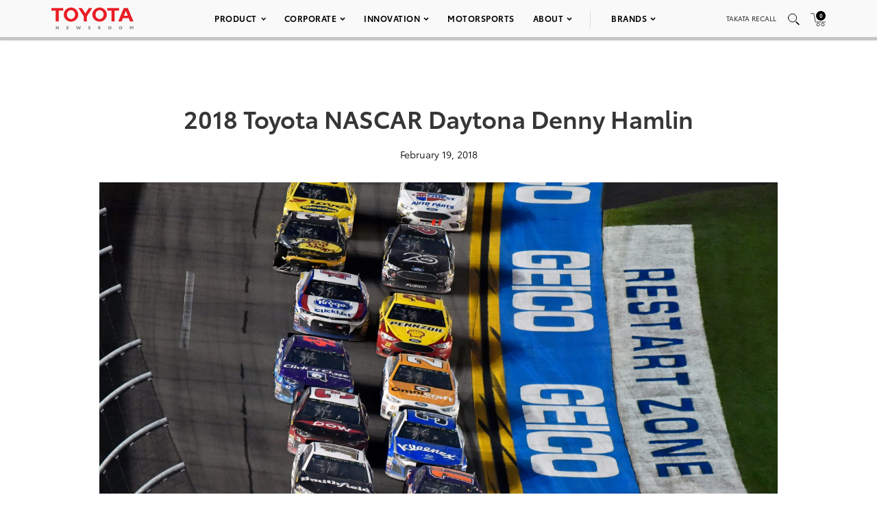

--- FILE ---
content_type: text/html; charset=UTF-8
request_url: https://pressroom.toyota.com/image/2018-toyota-nascar-daytona-denny-hamlin/
body_size: 14029
content:
<!DOCTYPE html>
<html lang="en-US">
  <head>
    <meta charset="UTF-8" />
    <!-- Always force latest IE rendering engine or request Chrome Frame -->
    <meta content='IE=edge,chrome=1' http-equiv='X-UA-Compatible'>
    <meta name='viewport' content='width=device-width, initial-scale=1'>
    <link rel="shortcut icon" href="https://pressroom.toyota.com/wp-content/themes/toyota/assets/images/favicons/favicon.ico" type="image/x-icon" />
    
    <meta name='robots' content='index, follow, max-image-preview:large, max-snippet:-1, max-video-preview:-1' />
	<style>img:is([sizes="auto" i], [sizes^="auto," i]) { contain-intrinsic-size: 3000px 1500px }</style>
	
	<!-- This site is optimized with the Yoast SEO plugin v25.0 - https://yoast.com/wordpress/plugins/seo/ -->
	<title>2018 Toyota NASCAR Daytona Denny Hamlin - Toyota USA Newsroom</title>
	<link rel="canonical" href="https://pressroom.toyota.com/image/2018-toyota-nascar-daytona-denny-hamlin/" />
	<meta property="og:locale" content="en_US" />
	<meta property="og:type" content="article" />
	<meta property="og:title" content="2018 Toyota NASCAR Daytona Denny Hamlin - Toyota USA Newsroom" />
	<meta property="og:description" content="Toyota&rsquo;s Denny Hamlin was the highest finishing Camry in Sunday&rsquo;s Daytona 500 when he placed third in The Great American Race.&nbsp;" />
	<meta property="og:url" content="https://pressroom.toyota.com/image/2018-toyota-nascar-daytona-denny-hamlin/" />
	<meta property="og:site_name" content="Toyota USA Newsroom" />
	<meta property="article:modified_time" content="2019-05-01T23:23:19+00:00" />
	<meta property="og:image" content="https://toyota-cms-media.s3.amazonaws.com/wp-content/uploads/2019/03/2018_Toyota_NASCAR_Daytona_Denny_Hamlin_9DEBF46E3CF21A5EF14A17FC54C1B59B8773907D-1000x600.jpg" />
	<meta property="og:image:width" content="1000" />
	<meta property="og:image:height" content="600" />
	<meta property="og:image:type" content="image/jpeg" />
	<meta name="twitter:card" content="summary_large_image" />
	<script type="application/ld+json" class="yoast-schema-graph">{"@context":"https://schema.org","@graph":[{"@type":"WebPage","@id":"https://pressroom.toyota.com/image/2018-toyota-nascar-daytona-denny-hamlin/","url":"https://pressroom.toyota.com/image/2018-toyota-nascar-daytona-denny-hamlin/","name":"2018 Toyota NASCAR Daytona Denny Hamlin - Toyota USA Newsroom","isPartOf":{"@id":"https://pressroom.toyota.com/#website"},"primaryImageOfPage":{"@id":"https://pressroom.toyota.com/image/2018-toyota-nascar-daytona-denny-hamlin/#primaryimage"},"image":{"@id":"https://pressroom.toyota.com/image/2018-toyota-nascar-daytona-denny-hamlin/#primaryimage"},"thumbnailUrl":"https://toyota-cms-media.s3.amazonaws.com/wp-content/uploads/2019/03/2018_Toyota_NASCAR_Daytona_Denny_Hamlin_9DEBF46E3CF21A5EF14A17FC54C1B59B8773907D.jpg","datePublished":"2018-02-19T13:13:00+00:00","dateModified":"2019-05-01T23:23:19+00:00","breadcrumb":{"@id":"https://pressroom.toyota.com/image/2018-toyota-nascar-daytona-denny-hamlin/#breadcrumb"},"inLanguage":"en-US","potentialAction":[{"@type":"ReadAction","target":["https://pressroom.toyota.com/image/2018-toyota-nascar-daytona-denny-hamlin/"]}]},{"@type":"ImageObject","inLanguage":"en-US","@id":"https://pressroom.toyota.com/image/2018-toyota-nascar-daytona-denny-hamlin/#primaryimage","url":"https://toyota-cms-media.s3.amazonaws.com/wp-content/uploads/2019/03/2018_Toyota_NASCAR_Daytona_Denny_Hamlin_9DEBF46E3CF21A5EF14A17FC54C1B59B8773907D.jpg","contentUrl":"https://toyota-cms-media.s3.amazonaws.com/wp-content/uploads/2019/03/2018_Toyota_NASCAR_Daytona_Denny_Hamlin_9DEBF46E3CF21A5EF14A17FC54C1B59B8773907D.jpg","width":3400,"height":2258},{"@type":"BreadcrumbList","@id":"https://pressroom.toyota.com/image/2018-toyota-nascar-daytona-denny-hamlin/#breadcrumb","itemListElement":[{"@type":"ListItem","position":1,"name":"Home","item":"https://pressroom.toyota.com/"},{"@type":"ListItem","position":2,"name":"Image","item":"https://pressroom.toyota.com/image/"},{"@type":"ListItem","position":3,"name":"2018 Toyota NASCAR Daytona Denny Hamlin"}]},{"@type":"WebSite","@id":"https://pressroom.toyota.com/#website","url":"https://pressroom.toyota.com/","name":"Toyota USA Newsroom","description":"","potentialAction":[{"@type":"SearchAction","target":{"@type":"EntryPoint","urlTemplate":"https://pressroom.toyota.com/?s={search_term_string}"},"query-input":{"@type":"PropertyValueSpecification","valueRequired":true,"valueName":"search_term_string"}}],"inLanguage":"en-US"}]}</script>
	<!-- / Yoast SEO plugin. -->


<link rel="alternate" type="application/rss+xml" title="Toyota USA Newsroom &raquo; 2018 Toyota NASCAR Daytona Denny Hamlin Comments Feed" href="https://pressroom.toyota.com/image/2018-toyota-nascar-daytona-denny-hamlin/feed/" />
<script type="text/javascript">
/* <![CDATA[ */
window._wpemojiSettings = {"baseUrl":"https:\/\/s.w.org\/images\/core\/emoji\/16.0.1\/72x72\/","ext":".png","svgUrl":"https:\/\/s.w.org\/images\/core\/emoji\/16.0.1\/svg\/","svgExt":".svg","source":{"concatemoji":"https:\/\/pressroom.toyota.com\/wp-includes\/js\/wp-emoji-release.min.js?ver=6.8.3"}};
/*! This file is auto-generated */
!function(s,n){var o,i,e;function c(e){try{var t={supportTests:e,timestamp:(new Date).valueOf()};sessionStorage.setItem(o,JSON.stringify(t))}catch(e){}}function p(e,t,n){e.clearRect(0,0,e.canvas.width,e.canvas.height),e.fillText(t,0,0);var t=new Uint32Array(e.getImageData(0,0,e.canvas.width,e.canvas.height).data),a=(e.clearRect(0,0,e.canvas.width,e.canvas.height),e.fillText(n,0,0),new Uint32Array(e.getImageData(0,0,e.canvas.width,e.canvas.height).data));return t.every(function(e,t){return e===a[t]})}function u(e,t){e.clearRect(0,0,e.canvas.width,e.canvas.height),e.fillText(t,0,0);for(var n=e.getImageData(16,16,1,1),a=0;a<n.data.length;a++)if(0!==n.data[a])return!1;return!0}function f(e,t,n,a){switch(t){case"flag":return n(e,"\ud83c\udff3\ufe0f\u200d\u26a7\ufe0f","\ud83c\udff3\ufe0f\u200b\u26a7\ufe0f")?!1:!n(e,"\ud83c\udde8\ud83c\uddf6","\ud83c\udde8\u200b\ud83c\uddf6")&&!n(e,"\ud83c\udff4\udb40\udc67\udb40\udc62\udb40\udc65\udb40\udc6e\udb40\udc67\udb40\udc7f","\ud83c\udff4\u200b\udb40\udc67\u200b\udb40\udc62\u200b\udb40\udc65\u200b\udb40\udc6e\u200b\udb40\udc67\u200b\udb40\udc7f");case"emoji":return!a(e,"\ud83e\udedf")}return!1}function g(e,t,n,a){var r="undefined"!=typeof WorkerGlobalScope&&self instanceof WorkerGlobalScope?new OffscreenCanvas(300,150):s.createElement("canvas"),o=r.getContext("2d",{willReadFrequently:!0}),i=(o.textBaseline="top",o.font="600 32px Arial",{});return e.forEach(function(e){i[e]=t(o,e,n,a)}),i}function t(e){var t=s.createElement("script");t.src=e,t.defer=!0,s.head.appendChild(t)}"undefined"!=typeof Promise&&(o="wpEmojiSettingsSupports",i=["flag","emoji"],n.supports={everything:!0,everythingExceptFlag:!0},e=new Promise(function(e){s.addEventListener("DOMContentLoaded",e,{once:!0})}),new Promise(function(t){var n=function(){try{var e=JSON.parse(sessionStorage.getItem(o));if("object"==typeof e&&"number"==typeof e.timestamp&&(new Date).valueOf()<e.timestamp+604800&&"object"==typeof e.supportTests)return e.supportTests}catch(e){}return null}();if(!n){if("undefined"!=typeof Worker&&"undefined"!=typeof OffscreenCanvas&&"undefined"!=typeof URL&&URL.createObjectURL&&"undefined"!=typeof Blob)try{var e="postMessage("+g.toString()+"("+[JSON.stringify(i),f.toString(),p.toString(),u.toString()].join(",")+"));",a=new Blob([e],{type:"text/javascript"}),r=new Worker(URL.createObjectURL(a),{name:"wpTestEmojiSupports"});return void(r.onmessage=function(e){c(n=e.data),r.terminate(),t(n)})}catch(e){}c(n=g(i,f,p,u))}t(n)}).then(function(e){for(var t in e)n.supports[t]=e[t],n.supports.everything=n.supports.everything&&n.supports[t],"flag"!==t&&(n.supports.everythingExceptFlag=n.supports.everythingExceptFlag&&n.supports[t]);n.supports.everythingExceptFlag=n.supports.everythingExceptFlag&&!n.supports.flag,n.DOMReady=!1,n.readyCallback=function(){n.DOMReady=!0}}).then(function(){return e}).then(function(){var e;n.supports.everything||(n.readyCallback(),(e=n.source||{}).concatemoji?t(e.concatemoji):e.wpemoji&&e.twemoji&&(t(e.twemoji),t(e.wpemoji)))}))}((window,document),window._wpemojiSettings);
/* ]]> */
</script>
<style id='wp-emoji-styles-inline-css' type='text/css'>

	img.wp-smiley, img.emoji {
		display: inline !important;
		border: none !important;
		box-shadow: none !important;
		height: 1em !important;
		width: 1em !important;
		margin: 0 0.07em !important;
		vertical-align: -0.1em !important;
		background: none !important;
		padding: 0 !important;
	}
</style>
<style id='classic-theme-styles-inline-css' type='text/css'>
/*! This file is auto-generated */
.wp-block-button__link{color:#fff;background-color:#32373c;border-radius:9999px;box-shadow:none;text-decoration:none;padding:calc(.667em + 2px) calc(1.333em + 2px);font-size:1.125em}.wp-block-file__button{background:#32373c;color:#fff;text-decoration:none}
</style>
<style id='qsm-quiz-style-inline-css' type='text/css'>


</style>
<link rel='stylesheet' id='contact-form-7-css' href='https://pressroom.toyota.com/wp-content/plugins/contact-form-7/includes/css/styles.css?ver=6.0.6' type='text/css' media='all' />
<link rel='stylesheet' id='wpcustom-theme-css-css' href='https://pressroom.toyota.com/wp-content/themes/toyota/assets/css/style.min.css?ver=1742999616' type='text/css' media='all' />
<link rel='stylesheet' id='datepicker-css-css' href='https://pressroom.toyota.com/wp-content/themes/toyota/assets/css/daterangepicker.css?ver=1660757955' type='text/css' media='all' />
<script type="text/javascript" src="https://pressroom.toyota.com/wp-includes/js/jquery/jquery.min.js?ver=3.7.1" id="jquery-core-js"></script>
<script type="text/javascript" src="https://pressroom.toyota.com/wp-includes/js/jquery/jquery-migrate.min.js?ver=3.4.1" id="jquery-migrate-js"></script>
<script type="text/javascript" src="https://pressroom.toyota.com/wp-content/plugins/stop-user-enumeration/frontend/js/frontend.js?ver=1.7" id="stop-user-enumeration-js" defer="defer" data-wp-strategy="defer"></script>
<link rel="https://api.w.org/" href="https://pressroom.toyota.com/wp-json/" /><link rel="EditURI" type="application/rsd+xml" title="RSD" href="https://pressroom.toyota.com/xmlrpc.php?rsd" />
<link rel='shortlink' href='https://pressroom.toyota.com/?p=5315' />
<link rel="alternate" title="oEmbed (JSON)" type="application/json+oembed" href="https://pressroom.toyota.com/wp-json/oembed/1.0/embed?url=https%3A%2F%2Fpressroom.toyota.com%2Fimage%2F2018-toyota-nascar-daytona-denny-hamlin%2F" />
<link rel="alternate" title="oEmbed (XML)" type="text/xml+oembed" href="https://pressroom.toyota.com/wp-json/oembed/1.0/embed?url=https%3A%2F%2Fpressroom.toyota.com%2Fimage%2F2018-toyota-nascar-daytona-denny-hamlin%2F&#038;format=xml" />

		<!-- GA Google Analytics @ https://m0n.co/ga -->
		<script>
			(function(i,s,o,g,r,a,m){i['GoogleAnalyticsObject']=r;i[r]=i[r]||function(){
			(i[r].q=i[r].q||[]).push(arguments)},i[r].l=1*new Date();a=s.createElement(o),
			m=s.getElementsByTagName(o)[0];a.async=1;a.src=g;m.parentNode.insertBefore(a,m)
			})(window,document,'script','https://www.google-analytics.com/analytics.js','ga');
			ga('create', 'UA-11625112-43', 'auto');
			ga('send', 'pageview');
		</script>

	
    <script src="https://www.google.com/recaptcha/api.js" async defer></script>

    <script type="text/javascript">
      function isIE(userAgent) {
        userAgent = userAgent || navigator.userAgent;
        return userAgent.indexOf("MSIE ") > -1 || userAgent.indexOf("Trident/") > -1 || userAgent.indexOf("Edge/") > -1;
      }

      if(isIE()) {
        document.write('<link rel="stylesheet" type="text/css" href="https://pressroom.toyota.com/wp-content/themes/toyota/assets/css/ie-only.css" />');
      } 
    </script>

    <!-- Google Tag Manager -->
    <script>(function(w,d,s,l,i){w[l]=w[l]||[];w[l].push({'gtm.start':
    new Date().getTime(),event:'gtm.js'});var f=d.getElementsByTagName(s)[0],
    j=d.createElement(s),dl=l!='dataLayer'?'&l='+l:'';j.async=true;j.src=
    'https://www.googletagmanager.com/gtm.js?id='+i+dl;f.parentNode.insertBefore(j,f);
    })(window,document,'script','dataLayer','GTM-MCJMFV3');</script>
    <!-- End Google Tag Manager -->
    
  </head>

<body class="wp-singular image-template-default single single-image postid-5315 wp-theme-toyota">
<div class="body-overlay"></div>

<!-- Special Event Notice -->

<!-- Site Header -->



<div id="site-header" class="light condensed mobile home">

	<div id="site-header--container">
		<div class="container-fluid">
			<div class="toyota-condensed--wrapper">
				<div id="site-header--content-wrapper">
					<div class="site-header--column left">
						<a href="https://pressroom.toyota.com"><img src="https://pressroom.toyota.com/wp-content/themes/toyota/assets/images/toyota-logo-b.svg" class="header-logo" alt="Toyota"></a>
					</div>
					<div class="site-header--column center single hidden-xs hidden-sm">
							
							<div class="menu-main-menu-container"><ul id="menu-main-menu" class="menu toyota-nav"><li id="menu-item-8" class="menu-item menu-item-type-custom menu-item-object-custom menu-item-has-children menu-item-8"><a href="#">Product</a>
<ul class="sub-menu">
	<li id="menu-item-2035" class="second-level menu-item menu-item-type-taxonomy menu-item-object-products menu-item-has-children menu-item-2035"><a href="https://pressroom.toyota.com/products/cars-minivans/">Cars &amp; Minivans</a>
	<ul class="sub-menu">
		<li id="menu-item-102723" class="menu-item menu-item-type-custom menu-item-object-custom menu-item-102723"><a href="https://pressroom.toyota.com/vehicle/2026-toyota-camry/">Camry</a></li>
		<li id="menu-item-93712" class="menu-item menu-item-type-custom menu-item-object-custom menu-item-has-children menu-item-93712"><a href="https://pressroom.toyota.com/vehicle/2026-toyota-corolla/">Corolla</a>
		<ul class="sub-menu">
			<li id="menu-item-93710" class="menu-item menu-item-type-custom menu-item-object-custom menu-item-93710"><a href="https://pressroom.toyota.com/vehicle/2026-toyota-corolla/">Gas</a></li>
			<li id="menu-item-95613" class="menu-item menu-item-type-custom menu-item-object-custom menu-item-95613"><a href="https://pressroom.toyota.com/vehicle/2026-toyota-corolla-hybrid/">Hybrid</a></li>
			<li id="menu-item-93409" class="menu-item menu-item-type-custom menu-item-object-custom menu-item-93409"><a href="https://pressroom.toyota.com/vehicle/2026-toyota-corolla-hatchback/">Hatchback</a></li>
		</ul>
</li>
		<li id="menu-item-93159" class="menu-item menu-item-type-custom menu-item-object-custom menu-item-93159"><a href="https://pressroom.toyota.com/vehicle/2026-toyota-crown/">Crown</a></li>
		<li id="menu-item-102066" class="menu-item menu-item-type-custom menu-item-object-custom menu-item-102066"><a href="https://pressroom.toyota.com/vehicle/2026-toyota-mirai/">Mirai</a></li>
		<li id="menu-item-98428" class="menu-item menu-item-type-custom menu-item-object-custom menu-item-has-children menu-item-98428"><a href="https://pressroom.toyota.com/vehicle/2026-toyota-prius/">Prius</a>
		<ul class="sub-menu">
			<li id="menu-item-98433" class="menu-item menu-item-type-custom menu-item-object-custom menu-item-98433"><a href="https://pressroom.toyota.com/vehicle/2026-toyota-prius/">Hybrid</a></li>
			<li id="menu-item-95872" class="menu-item menu-item-type-custom menu-item-object-custom menu-item-95872"><a href="https://pressroom.toyota.com/vehicle/2026-toyota-prius-plug-in-hybrid/">Plug-in Hybrid</a></li>
		</ul>
</li>
		<li id="menu-item-95466" class="menu-item menu-item-type-custom menu-item-object-custom menu-item-95466"><a href="https://pressroom.toyota.com/vehicle/2026-toyota-sienna/">Sienna</a></li>
	</ul>
</li>
	<li id="menu-item-2036" class="second-level menu-item menu-item-type-taxonomy menu-item-object-products menu-item-has-children menu-item-2036"><a href="https://pressroom.toyota.com/products/trucks/">Trucks</a>
	<ul class="sub-menu">
		<li id="menu-item-98003" class="menu-item menu-item-type-custom menu-item-object-custom menu-item-has-children menu-item-98003"><a href="https://pressroom.toyota.com/vehicle/2026-toyota-tacoma/">Tacoma</a>
		<ul class="sub-menu">
			<li id="menu-item-98004" class="menu-item menu-item-type-custom menu-item-object-custom menu-item-98004"><a href="https://pressroom.toyota.com/vehicle/2026-toyota-tacoma/">Gas</a></li>
			<li id="menu-item-98005" class="menu-item menu-item-type-custom menu-item-object-custom menu-item-98005"><a href="https://pressroom.toyota.com/vehicle/2026-toyota-tacoma-i-force-max/">Hybrid</a></li>
		</ul>
</li>
		<li id="menu-item-94987" class="menu-item menu-item-type-custom menu-item-object-custom menu-item-has-children menu-item-94987"><a href="https://pressroom.toyota.com/vehicle/2026-toyota-tundra/">Tundra</a>
		<ul class="sub-menu">
			<li id="menu-item-94988" class="menu-item menu-item-type-custom menu-item-object-custom menu-item-94988"><a href="https://pressroom.toyota.com/vehicle/2026-toyota-tundra">Gas</a></li>
			<li id="menu-item-94989" class="menu-item menu-item-type-custom menu-item-object-custom menu-item-94989"><a href="https://pressroom.toyota.com/vehicle/2026-toyota-tundra-i-force-max/">Hybrid</a></li>
		</ul>
</li>
	</ul>
</li>
	<li id="menu-item-2037" class="second-level menu-item menu-item-type-taxonomy menu-item-object-products menu-item-has-children menu-item-2037"><a href="https://pressroom.toyota.com/products/crossovers-suvs/">Crossovers &amp; SUVs</a>
	<ul class="sub-menu">
		<li id="menu-item-92626" class="menu-item menu-item-type-custom menu-item-object-custom menu-item-92626"><a href="https://pressroom.toyota.com/vehicle/2026-toyota-4runner/">4Runner</a></li>
		<li id="menu-item-91484" class="menu-item menu-item-type-custom menu-item-object-custom menu-item-91484"><a href="https://pressroom.toyota.com/vehicle/2026-toyota-bz/"><span style='text-transform:lowercase'>b</span>Z</a></li>
		<li id="menu-item-103172" class="menu-item menu-item-type-custom menu-item-object-custom menu-item-103172"><a href="https://pressroom.toyota.com/vehicle/2026-toyota-bz-woodland/"><span style='text-transform:lowercase'>b</span>Z Woodland</a></li>
		<li id="menu-item-103079" class="menu-item menu-item-type-custom menu-item-object-custom menu-item-103079"><a href="https://pressroom.toyota.com/vehicle/2026-toyota-c-hr/">C-HR</a></li>
		<li id="menu-item-97702" class="menu-item menu-item-type-custom menu-item-object-custom menu-item-has-children menu-item-97702"><a href="https://pressroom.toyota.com/vehicle/2026-toyota-corolla-cross/">Corolla Cross</a>
		<ul class="sub-menu">
			<li id="menu-item-97703" class="menu-item menu-item-type-custom menu-item-object-custom menu-item-97703"><a href="https://pressroom.toyota.com/vehicle/2026-toyota-corolla-cross/">Gas</a></li>
			<li id="menu-item-97704" class="menu-item menu-item-type-custom menu-item-object-custom menu-item-97704"><a href="https://pressroom.toyota.com/vehicle/2026-toyota-corolla-cross-hybrid/">Hybrid</a></li>
		</ul>
</li>
		<li id="menu-item-110872" class="menu-item menu-item-type-custom menu-item-object-custom menu-item-110872"><a href="https://pressroom.toyota.com/vehicle/2026-toyota-crown-signia/">Crown Signia</a></li>
		<li id="menu-item-97373" class="menu-item menu-item-type-custom menu-item-object-custom menu-item-97373"><a href="https://pressroom.toyota.com/vehicle/2026-toyota-grand-highlander/">Grand Highlander</a></li>
		<li id="menu-item-95467" class="menu-item menu-item-type-custom menu-item-object-custom menu-item-has-children menu-item-95467"><a href="https://pressroom.toyota.com/vehicle/2026-toyota-highlander/">Highlander</a>
		<ul class="sub-menu">
			<li id="menu-item-95468" class="menu-item menu-item-type-custom menu-item-object-custom menu-item-95468"><a href="https://pressroom.toyota.com/vehicle/2026-toyota-highlander/">Gas</a></li>
			<li id="menu-item-95469" class="menu-item menu-item-type-custom menu-item-object-custom menu-item-95469"><a href="https://pressroom.toyota.com/vehicle/2026-toyota-highlander-hybrid/">Hybrid</a></li>
		</ul>
</li>
		<li id="menu-item-96043" class="menu-item menu-item-type-custom menu-item-object-custom menu-item-96043"><a href="https://pressroom.toyota.com/vehicle/2026-toyota-land-cruiser/">Land Cruiser</a></li>
		<li id="menu-item-96189" class="menu-item menu-item-type-custom menu-item-object-custom menu-item-has-children menu-item-96189"><a href="https://pressroom.toyota.com/vehicle/2026-toyota-rav4/">RAV4</a>
		<ul class="sub-menu">
			<li id="menu-item-96188" class="menu-item menu-item-type-custom menu-item-object-custom menu-item-96188"><a href="https://pressroom.toyota.com/vehicle/2026-toyota-rav4/">Hybrid</a></li>
			<li id="menu-item-95874" class="menu-item menu-item-type-custom menu-item-object-custom menu-item-95874"><a href="https://pressroom.toyota.com/vehicle/2026-toyota-rav4-plug-in-hybrid/">Plug-in Hybrid</a></li>
		</ul>
</li>
		<li id="menu-item-94990" class="menu-item menu-item-type-custom menu-item-object-custom menu-item-94990"><a href="https://pressroom.toyota.com/vehicle/2026-toyota-sequoia/">Sequoia</a></li>
	</ul>
</li>
	<li id="menu-item-54106" class="second-level menu-item menu-item-type-taxonomy menu-item-object-products menu-item-has-children menu-item-54106"><a href="https://pressroom.toyota.com/products/sports-cars/">Sports Cars</a>
	<ul class="sub-menu">
		<li id="menu-item-94327" class="menu-item menu-item-type-custom menu-item-object-custom menu-item-94327"><a href="https://pressroom.toyota.com/vehicle/2026-toyota-gr86/">GR86</a></li>
		<li id="menu-item-94567" class="menu-item menu-item-type-custom menu-item-object-custom menu-item-94567"><a href="https://pressroom.toyota.com/vehicle/2026-toyota-gr-corolla/">GR Corolla</a></li>
		<li id="menu-item-94203" class="menu-item menu-item-type-custom menu-item-object-custom menu-item-94203"><a href="https://pressroom.toyota.com/vehicle/2026-toyota-gr-supra/">GR Supra</a></li>
	</ul>
</li>
	<li id="menu-item-103375" class="menu-item menu-item-type-custom menu-item-object-custom menu-item-has-children menu-item-103375"><a href="https://pressroom.toyota.com/products/electrified/">Electrified</a>
	<ul class="sub-menu">
		<li id="menu-item-103376" class="menu-item menu-item-type-custom menu-item-object-custom menu-item-has-children menu-item-103376"><a href="https://pressroom.toyota.com/products/cars-minivans/">Cars &#038; Minivans</a>
		<ul class="sub-menu">
			<li id="menu-item-103379" class="menu-item menu-item-type-custom menu-item-object-custom menu-item-103379"><a href="https://pressroom.toyota.com/vehicle/2026-toyota-camry/">Camry</a></li>
			<li id="menu-item-103380" class="menu-item menu-item-type-custom menu-item-object-custom menu-item-103380"><a href="https://pressroom.toyota.com/vehicle/2026-toyota-corolla-hybrid/">Corolla Hybrid</a></li>
			<li id="menu-item-103381" class="menu-item menu-item-type-custom menu-item-object-custom menu-item-103381"><a href="https://pressroom.toyota.com/vehicle/2026-toyota-crown/">Crown</a></li>
			<li id="menu-item-103382" class="menu-item menu-item-type-custom menu-item-object-custom menu-item-103382"><a href="https://pressroom.toyota.com/vehicle/2026-toyota-mirai/">Mirai</a></li>
			<li id="menu-item-103383" class="menu-item menu-item-type-custom menu-item-object-custom menu-item-has-children menu-item-103383"><a href="https://pressroom.toyota.com/vehicle/2026-toyota-prius/">Prius</a>
			<ul class="sub-menu">
				<li id="menu-item-103384" class="menu-item menu-item-type-custom menu-item-object-custom menu-item-103384"><a href="https://pressroom.toyota.com/vehicle/2026-toyota-prius/">Hybrid</a></li>
				<li id="menu-item-103385" class="menu-item menu-item-type-custom menu-item-object-custom menu-item-103385"><a href="https://pressroom.toyota.com/vehicle/2026-toyota-prius-plug-in-hybrid/">Plug-in Hybrid</a></li>
			</ul>
</li>
			<li id="menu-item-103386" class="menu-item menu-item-type-custom menu-item-object-custom menu-item-103386"><a href="https://pressroom.toyota.com/vehicle/2026-toyota-sienna/">Sienna</a></li>
		</ul>
</li>
		<li id="menu-item-103377" class="menu-item menu-item-type-custom menu-item-object-custom menu-item-has-children menu-item-103377"><a href="https://pressroom.toyota.com/products/trucks/">Trucks</a>
		<ul class="sub-menu">
			<li id="menu-item-103387" class="menu-item menu-item-type-custom menu-item-object-custom menu-item-103387"><a href="https://pressroom.toyota.com/vehicle/2026-toyota-tacoma-i-force-max/">Tacoma <span style='text-transform:lowercase'>i</span>-FORCE MAX</a></li>
			<li id="menu-item-103388" class="menu-item menu-item-type-custom menu-item-object-custom menu-item-103388"><a href="https://pressroom.toyota.com/vehicle/2026-toyota-tundra-i-force-max/">Tundra <span style='text-transform:lowercase'>i</span>-FORCE MAX</a></li>
		</ul>
</li>
		<li id="menu-item-103378" class="menu-item menu-item-type-custom menu-item-object-custom menu-item-has-children menu-item-103378"><a href="https://pressroom.toyota.com/products/crossovers-suvs/">Crossovers &#038; SUVs</a>
		<ul class="sub-menu">
			<li id="menu-item-103389" class="menu-item menu-item-type-custom menu-item-object-custom menu-item-103389"><a href="https://pressroom.toyota.com/vehicle/2026-toyota-4runner/">4Runner</a></li>
			<li id="menu-item-103390" class="menu-item menu-item-type-custom menu-item-object-custom menu-item-103390"><a href="https://pressroom.toyota.com/vehicle/2026-toyota-bz/"><span style='text-transform:lowercase'>b</span>Z</a></li>
			<li id="menu-item-103391" class="menu-item menu-item-type-custom menu-item-object-custom menu-item-103391"><a href="https://pressroom.toyota.com/vehicle/2026-toyota-bz-woodland/"><span style='text-transform:lowercase'>b</span>Z Woodland</a></li>
			<li id="menu-item-103392" class="menu-item menu-item-type-custom menu-item-object-custom menu-item-103392"><a href="https://pressroom.toyota.com/vehicle/2026-toyota-c-hr/">C-HR</a></li>
			<li id="menu-item-103393" class="menu-item menu-item-type-custom menu-item-object-custom menu-item-103393"><a href="https://pressroom.toyota.com/vehicle/2026-toyota-corolla-cross-hybrid/">Corolla Cross Hybrid</a></li>
			<li id="menu-item-103394" class="menu-item menu-item-type-custom menu-item-object-custom menu-item-103394"><a href="https://pressroom.toyota.com/vehicle/2026-toyota-crown-signia/">Crown Signia</a></li>
			<li id="menu-item-103395" class="menu-item menu-item-type-custom menu-item-object-custom menu-item-103395"><a href="https://pressroom.toyota.com/vehicle/2026-toyota-grand-highlander/">Grand Highlander</a></li>
			<li id="menu-item-103396" class="menu-item menu-item-type-custom menu-item-object-custom menu-item-103396"><a href="https://pressroom.toyota.com/vehicle/2026-toyota-highlander-hybrid/">Highlander Hybrid</a></li>
			<li id="menu-item-103397" class="menu-item menu-item-type-custom menu-item-object-custom menu-item-103397"><a href="https://pressroom.toyota.com/vehicle/2026-toyota-land-cruiser/">Land Cruiser</a></li>
			<li id="menu-item-103398" class="menu-item menu-item-type-custom menu-item-object-custom menu-item-has-children menu-item-103398"><a href="https://pressroom.toyota.com/vehicle/2026-toyota-rav4/">RAV4</a>
			<ul class="sub-menu">
				<li id="menu-item-103399" class="menu-item menu-item-type-custom menu-item-object-custom menu-item-103399"><a href="https://pressroom.toyota.com/vehicle/2026-toyota-rav4/">Hybrid</a></li>
				<li id="menu-item-103400" class="menu-item menu-item-type-custom menu-item-object-custom menu-item-103400"><a href="https://pressroom.toyota.com/vehicle/2026-toyota-rav4-plug-in-hybrid/">Plug-in Hybrid</a></li>
			</ul>
</li>
			<li id="menu-item-103401" class="menu-item menu-item-type-custom menu-item-object-custom menu-item-103401"><a href="https://pressroom.toyota.com/vehicle/2026-toyota-sequoia/">Sequoia</a></li>
		</ul>
</li>
	</ul>
</li>
	<li id="menu-item-29078" class="menu-item menu-item-type-taxonomy menu-item-object-category menu-item-29078"><a href="https://pressroom.toyota.com/concept-vehicles/">Concept Vehicles</a></li>
	<li id="menu-item-29876" class="menu-item menu-item-type-post_type menu-item-object-page menu-item-29876"><a href="https://pressroom.toyota.com/historic-vehicles/">Historic Vehicles</a></li>
	<li id="menu-item-54553" class="second-level menu-item menu-item-type-taxonomy menu-item-object-category menu-item-has-children menu-item-54553"><a href="https://pressroom.toyota.com/auto-shows-events/">Auto Shows &amp; Events</a>
	<ul class="sub-menu">
		<li id="menu-item-103228" class="menu-item menu-item-type-custom menu-item-object-custom menu-item-103228"><a href="https://pressroom.toyota.com/event/toyota-new-product-showcase-3/">New Product Showcase</a></li>
		<li id="menu-item-97697" class="menu-item menu-item-type-custom menu-item-object-custom menu-item-has-children menu-item-97697"><a href="https://pressroom.toyota.com/auto-shows-events/">U.S. Shows</a>
		<ul class="sub-menu">
			<li id="menu-item-97998" class="menu-item menu-item-type-custom menu-item-object-custom menu-item-97998"><a href="https://pressroom.toyota.com/event/2025-ces/">CES</a></li>
			<li id="menu-item-82161" class="menu-item menu-item-type-post_type menu-item-object-event menu-item-82161"><a href="https://pressroom.toyota.com/event/2023-chicago-auto-show/">Chicago</a></li>
			<li id="menu-item-78947" class="menu-item menu-item-type-post_type menu-item-object-event menu-item-78947"><a href="https://pressroom.toyota.com/event/2022-north-american-international-auto-show/">Detroit</a></li>
			<li id="menu-item-90505" class="menu-item menu-item-type-post_type menu-item-object-event menu-item-90505"><a href="https://pressroom.toyota.com/event/2023-los-angeles-auto-show/">Los Angeles</a></li>
			<li id="menu-item-74028" class="menu-item menu-item-type-post_type menu-item-object-event menu-item-74028"><a href="https://pressroom.toyota.com/event/2022-new-york-international-auto-show/">New York</a></li>
			<li id="menu-item-96787" class="menu-item menu-item-type-custom menu-item-object-custom menu-item-96787"><a href="https://pressroom.toyota.com/event/2025-sema-show/">SEMA</a></li>
		</ul>
</li>
		<li id="menu-item-48941" class="menu-item menu-item-type-taxonomy menu-item-object-category menu-item-48941"><a href="https://pressroom.toyota.com/auto-shows-events/global-shows/">Global Shows</a></li>
	</ul>
</li>
	<li id="menu-item-102089" class="menu-item menu-item-type-post_type menu-item-object-page menu-item-has-children menu-item-102089"><a href="https://pressroom.toyota.com/whats-new-for-2026/">What’s New</a>
	<ul class="sub-menu">
		<li id="menu-item-102088" class="menu-item menu-item-type-post_type menu-item-object-page menu-item-102088"><a href="https://pressroom.toyota.com/whats-new-for-2026/">What’s New for 2026</a></li>
		<li id="menu-item-90506" class="menu-item menu-item-type-post_type menu-item-object-page menu-item-90506"><a href="https://pressroom.toyota.com/whats-new-for-2025/">What’s New for 2025</a></li>
		<li id="menu-item-82285" class="menu-item menu-item-type-post_type menu-item-object-page menu-item-82285"><a href="https://pressroom.toyota.com/whats-new-for-2024/">What’s New for 2024</a></li>
	</ul>
</li>
	<li id="menu-item-64294" class="menu-item menu-item-type-taxonomy menu-item-object-products menu-item-64294"><a href="https://pressroom.toyota.com/products/press-kits/">Press Kits</a></li>
	<li id="menu-item-77019" class="menu-item menu-item-type-post_type menu-item-object-page menu-item-77019"><a href="https://pressroom.toyota.com/product-images-videos/">Images &#038; Videos</a></li>
	<li id="menu-item-63698" class="menu-item menu-item-type-post_type menu-item-object-post menu-item-63698"><a href="https://pressroom.toyota.com/toyota-full-line-pricing/">Pricing</a></li>
</ul>
</li>
<li id="menu-item-74448" class="menu-item menu-item-type-custom menu-item-object-custom menu-item-has-children menu-item-74448"><a href="#">Corporate</a>
<ul class="sub-menu">
	<li id="menu-item-48944" class="menu-item menu-item-type-taxonomy menu-item-object-category menu-item-48944"><a href="https://pressroom.toyota.com/corporate/latest-news/">Latest News</a></li>
	<li id="menu-item-29076" class="menu-item menu-item-type-taxonomy menu-item-object-category menu-item-29076"><a href="https://pressroom.toyota.com/corporate/sales-financial/">Sales &amp; Financial</a></li>
	<li id="menu-item-65805" class="menu-item menu-item-type-post_type menu-item-object-topic menu-item-has-children menu-item-65805"><a href="https://pressroom.toyota.com/topic/manufacturing/">Manufacturing in the U.S.</a>
	<ul class="sub-menu">
		<li id="menu-item-69985" class="menu-item menu-item-type-post_type menu-item-object-topic menu-item-69985"><a href="https://pressroom.toyota.com/topic/manufacturing/">All News</a></li>
		<li id="menu-item-69984" class="menu-item menu-item-type-taxonomy menu-item-object-category menu-item-69984"><a href="https://pressroom.toyota.com/operations/">Plants</a></li>
	</ul>
</li>
	<li id="menu-item-29882" class="second-level menu-item menu-item-type-post_type menu-item-object-page menu-item-has-children menu-item-29882"><a href="https://pressroom.toyota.com/safety-recall/">Safety &#038; Recall</a>
	<ul class="sub-menu">
		<li id="menu-item-29884" class="menu-item menu-item-type-taxonomy menu-item-object-category menu-item-29884"><a href="https://pressroom.toyota.com/voluntary-recalls/">Voluntary Recalls</a></li>
		<li id="menu-item-29885" class="menu-item menu-item-type-taxonomy menu-item-object-category menu-item-29885"><a href="https://pressroom.toyota.com/takata-info/">Takata Info</a></li>
	</ul>
</li>
	<li id="menu-item-60306" class="menu-item menu-item-type-post_type menu-item-object-topic menu-item-60306"><a href="https://pressroom.toyota.com/topic/environmental/">Environmental</a></li>
	<li id="menu-item-65903" class="menu-item menu-item-type-post_type menu-item-object-topic menu-item-65903"><a href="https://pressroom.toyota.com/topic/community-engagement/">Community Engagement</a></li>
	<li id="menu-item-62170" class="menu-item menu-item-type-post_type menu-item-object-topic menu-item-62170"><a href="https://pressroom.toyota.com/topic/respect-for-all/">Respect for All</a></li>
	<li id="menu-item-66735" class="menu-item menu-item-type-post_type menu-item-object-topic menu-item-66735"><a href="https://pressroom.toyota.com/topic/finance-insurance-banking/">Finance, Insurance &#038; Banking</a></li>
	<li id="menu-item-52212" class="menu-item menu-item-type-taxonomy menu-item-object-category menu-item-52212"><a href="https://pressroom.toyota.com/en-espanol/">En Español</a></li>
	<li id="menu-item-29866" class="menu-item menu-item-type-post_type menu-item-object-page menu-item-29866"><a href="https://pressroom.toyota.com/corporate/images-videos/">Images &#038; Videos</a></li>
	<li id="menu-item-80989" class="menu-item menu-item-type-post_type menu-item-object-page menu-item-80989"><a href="https://pressroom.toyota.com/newsroom-connection/">Newsletter</a></li>
</ul>
</li>
<li id="menu-item-74449" class="menu-item menu-item-type-custom menu-item-object-custom menu-item-has-children menu-item-74449"><a href="#">Innovation</a>
<ul class="sub-menu">
	<li id="menu-item-67098" class="menu-item menu-item-type-post_type menu-item-object-topic menu-item-67098"><a href="https://pressroom.toyota.com/topic/advanced-technology/">Advanced Technology</a></li>
	<li id="menu-item-72301" class="menu-item menu-item-type-post_type menu-item-object-topic menu-item-72301"><a href="https://pressroom.toyota.com/topic/research-development/">Research &#038; Development</a></li>
	<li id="menu-item-65803" class="menu-item menu-item-type-post_type menu-item-object-topic menu-item-65803"><a href="https://pressroom.toyota.com/topic/mobility/">Mobility</a></li>
	<li id="menu-item-64436" class="menu-item menu-item-type-post_type menu-item-object-topic menu-item-64436"><a href="https://pressroom.toyota.com/topic/safety-technology/">Safety Technology</a></li>
</ul>
</li>
<li id="menu-item-67553" class="menu-item menu-item-type-post_type menu-item-object-topic menu-item-67553"><a href="https://pressroom.toyota.com/topic/motorsports/">Motorsports</a></li>
<li id="menu-item-658" class="menu-item menu-item-type-custom menu-item-object-custom menu-item-has-children menu-item-658"><a href="#">About</a>
<ul class="sub-menu">
	<li id="menu-item-71949" class="menu-item menu-item-type-post_type menu-item-object-page menu-item-71949"><a href="https://pressroom.toyota.com/company-history/">Company History</a></li>
	<li id="menu-item-110932" class="menu-item menu-item-type-custom menu-item-object-custom menu-item-has-children menu-item-110932"><a href="#">Operations</a>
	<ul class="sub-menu">
		<li id="menu-item-110929" class="menu-item menu-item-type-custom menu-item-object-custom menu-item-110929"><a target="_blank" href="https://pressroom.toyota.com/operations/">Manufacturing</a></li>
		<li id="menu-item-110930" class="menu-item menu-item-type-custom menu-item-object-custom menu-item-110930"><a target="_blank" href="https://pressroom.toyota.com/facility/calty-design-research/">CALTY</a></li>
		<li id="menu-item-111925" class="menu-item menu-item-type-custom menu-item-object-custom menu-item-111925"><a target="_blank" href="https://pressroom.toyota.com/facility/toyota-hydrogen-headquarters-h2hq/">H2HQ</a></li>
		<li id="menu-item-110931" class="menu-item menu-item-type-custom menu-item-object-custom menu-item-110931"><a target="_blank" href="https://pressroom.toyota.com/facility/toyota-arizona-proving-ground-tapg/">TAPG</a></li>
	</ul>
</li>
	<li id="menu-item-656" class="menu-item menu-item-type-post_type_archive menu-item-object-biography menu-item-656"><a href="https://pressroom.toyota.com/biographies/">Executive Bios</a></li>
	<li id="menu-item-73671" class="menu-item menu-item-type-post_type menu-item-object-page menu-item-73671"><a href="https://pressroom.toyota.com/contacts/">Media Contacts</a></li>
</ul>
</li>
<li id="menu-item-111376" class="menu-item menu-item-type-custom menu-item-object-custom menu-item-has-children menu-item-111376"><a href="#">Brands</a>
<ul class="sub-menu">
	<li id="menu-item-14" class="light menu-item menu-item-type-custom menu-item-object-custom menu-item-14"><a target="_blank" href="https://pressroom.lexus.com">Lexus</a></li>
	<li id="menu-item-111377" class="menu-item menu-item-type-custom menu-item-object-custom menu-item-111377"><a target="_blank" href="https://pressroom.gazooracing.com/">GR</a></li>
</ul>
</li>
</ul></div>											</div>

					<div class="site-header--column right single hidden-xs hidden-sm">
													<ul class="menu takata-menu">
								<li><a href="/takata-info/">Takata Recall</a></li>
							</ul>
							<div class="site-header--search-container hidden-xs hidden-sm">
								<a class="search--trigger search-icon"></a>
								<form role="search" method="get" id="searchform" class="searchform" action="https://pressroom.toyota.com" _lpchecked="1"><div><input type="text" name="s" id="s" placeholder="Search"></div></form>
							</div>
							<ul class="menu utility-nav">
								<li class="cart--trigger black"><a href="/cart"><img src="https://pressroom.toyota.com/wp-content/themes/toyota/assets/images/cart-icon-with-count-b.svg" alt="Cart" class="cart-icon"><span class="cartCount">0</span></a></li>
							</ul>
											</div>

					<div class="mobile-triggers visible-xs visible-sm">
						<div class="menu-icon menu-trigger">
							<span></span>
							<span></span>
							<span></span>
						</div>
					</div>
				</div>
			</div>
		</div>

					<progress class="article-progress" value="0" max="0"></progress>
			</div>

	<div id="mobile-menu">
		<div class="mobile-menu--wrapper">
			<div class="mobile-search--container">
				<form role="search" method="get" id="searchform" class="searchform" action="https://pressroom.toyota.com" _lpchecked="1"><div><input type="text" name="s" id="s" placeholder="Search"></div></form>
			</div>
			<div class="menu-main-menu-container"><ul id="menu-main-menu-1" class="menu"><li class="menu-item menu-item-type-custom menu-item-object-custom menu-item-has-children menu-item-8"><a href="#">Product</a>
<ul class="sub-menu">
	<li class="second-level menu-item menu-item-type-taxonomy menu-item-object-products menu-item-has-children menu-item-2035"><a href="https://pressroom.toyota.com/products/cars-minivans/">Cars &amp; Minivans</a>
	<ul class="sub-menu">
		<li class="menu-item menu-item-type-custom menu-item-object-custom menu-item-102723"><a href="https://pressroom.toyota.com/vehicle/2026-toyota-camry/">Camry</a></li>
		<li class="menu-item menu-item-type-custom menu-item-object-custom menu-item-has-children menu-item-93712"><a href="https://pressroom.toyota.com/vehicle/2026-toyota-corolla/">Corolla</a>
		<ul class="sub-menu">
			<li class="menu-item menu-item-type-custom menu-item-object-custom menu-item-93710"><a href="https://pressroom.toyota.com/vehicle/2026-toyota-corolla/">Gas</a></li>
			<li class="menu-item menu-item-type-custom menu-item-object-custom menu-item-95613"><a href="https://pressroom.toyota.com/vehicle/2026-toyota-corolla-hybrid/">Hybrid</a></li>
			<li class="menu-item menu-item-type-custom menu-item-object-custom menu-item-93409"><a href="https://pressroom.toyota.com/vehicle/2026-toyota-corolla-hatchback/">Hatchback</a></li>
		</ul>
</li>
		<li class="menu-item menu-item-type-custom menu-item-object-custom menu-item-93159"><a href="https://pressroom.toyota.com/vehicle/2026-toyota-crown/">Crown</a></li>
		<li class="menu-item menu-item-type-custom menu-item-object-custom menu-item-102066"><a href="https://pressroom.toyota.com/vehicle/2026-toyota-mirai/">Mirai</a></li>
		<li class="menu-item menu-item-type-custom menu-item-object-custom menu-item-has-children menu-item-98428"><a href="https://pressroom.toyota.com/vehicle/2026-toyota-prius/">Prius</a>
		<ul class="sub-menu">
			<li class="menu-item menu-item-type-custom menu-item-object-custom menu-item-98433"><a href="https://pressroom.toyota.com/vehicle/2026-toyota-prius/">Hybrid</a></li>
			<li class="menu-item menu-item-type-custom menu-item-object-custom menu-item-95872"><a href="https://pressroom.toyota.com/vehicle/2026-toyota-prius-plug-in-hybrid/">Plug-in Hybrid</a></li>
		</ul>
</li>
		<li class="menu-item menu-item-type-custom menu-item-object-custom menu-item-95466"><a href="https://pressroom.toyota.com/vehicle/2026-toyota-sienna/">Sienna</a></li>
	</ul>
</li>
	<li class="second-level menu-item menu-item-type-taxonomy menu-item-object-products menu-item-has-children menu-item-2036"><a href="https://pressroom.toyota.com/products/trucks/">Trucks</a>
	<ul class="sub-menu">
		<li class="menu-item menu-item-type-custom menu-item-object-custom menu-item-has-children menu-item-98003"><a href="https://pressroom.toyota.com/vehicle/2026-toyota-tacoma/">Tacoma</a>
		<ul class="sub-menu">
			<li class="menu-item menu-item-type-custom menu-item-object-custom menu-item-98004"><a href="https://pressroom.toyota.com/vehicle/2026-toyota-tacoma/">Gas</a></li>
			<li class="menu-item menu-item-type-custom menu-item-object-custom menu-item-98005"><a href="https://pressroom.toyota.com/vehicle/2026-toyota-tacoma-i-force-max/">Hybrid</a></li>
		</ul>
</li>
		<li class="menu-item menu-item-type-custom menu-item-object-custom menu-item-has-children menu-item-94987"><a href="https://pressroom.toyota.com/vehicle/2026-toyota-tundra/">Tundra</a>
		<ul class="sub-menu">
			<li class="menu-item menu-item-type-custom menu-item-object-custom menu-item-94988"><a href="https://pressroom.toyota.com/vehicle/2026-toyota-tundra">Gas</a></li>
			<li class="menu-item menu-item-type-custom menu-item-object-custom menu-item-94989"><a href="https://pressroom.toyota.com/vehicle/2026-toyota-tundra-i-force-max/">Hybrid</a></li>
		</ul>
</li>
	</ul>
</li>
	<li class="second-level menu-item menu-item-type-taxonomy menu-item-object-products menu-item-has-children menu-item-2037"><a href="https://pressroom.toyota.com/products/crossovers-suvs/">Crossovers &amp; SUVs</a>
	<ul class="sub-menu">
		<li class="menu-item menu-item-type-custom menu-item-object-custom menu-item-92626"><a href="https://pressroom.toyota.com/vehicle/2026-toyota-4runner/">4Runner</a></li>
		<li class="menu-item menu-item-type-custom menu-item-object-custom menu-item-91484"><a href="https://pressroom.toyota.com/vehicle/2026-toyota-bz/"><span style='text-transform:lowercase'>b</span>Z</a></li>
		<li class="menu-item menu-item-type-custom menu-item-object-custom menu-item-103172"><a href="https://pressroom.toyota.com/vehicle/2026-toyota-bz-woodland/"><span style='text-transform:lowercase'>b</span>Z Woodland</a></li>
		<li class="menu-item menu-item-type-custom menu-item-object-custom menu-item-103079"><a href="https://pressroom.toyota.com/vehicle/2026-toyota-c-hr/">C-HR</a></li>
		<li class="menu-item menu-item-type-custom menu-item-object-custom menu-item-has-children menu-item-97702"><a href="https://pressroom.toyota.com/vehicle/2026-toyota-corolla-cross/">Corolla Cross</a>
		<ul class="sub-menu">
			<li class="menu-item menu-item-type-custom menu-item-object-custom menu-item-97703"><a href="https://pressroom.toyota.com/vehicle/2026-toyota-corolla-cross/">Gas</a></li>
			<li class="menu-item menu-item-type-custom menu-item-object-custom menu-item-97704"><a href="https://pressroom.toyota.com/vehicle/2026-toyota-corolla-cross-hybrid/">Hybrid</a></li>
		</ul>
</li>
		<li class="menu-item menu-item-type-custom menu-item-object-custom menu-item-110872"><a href="https://pressroom.toyota.com/vehicle/2026-toyota-crown-signia/">Crown Signia</a></li>
		<li class="menu-item menu-item-type-custom menu-item-object-custom menu-item-97373"><a href="https://pressroom.toyota.com/vehicle/2026-toyota-grand-highlander/">Grand Highlander</a></li>
		<li class="menu-item menu-item-type-custom menu-item-object-custom menu-item-has-children menu-item-95467"><a href="https://pressroom.toyota.com/vehicle/2026-toyota-highlander/">Highlander</a>
		<ul class="sub-menu">
			<li class="menu-item menu-item-type-custom menu-item-object-custom menu-item-95468"><a href="https://pressroom.toyota.com/vehicle/2026-toyota-highlander/">Gas</a></li>
			<li class="menu-item menu-item-type-custom menu-item-object-custom menu-item-95469"><a href="https://pressroom.toyota.com/vehicle/2026-toyota-highlander-hybrid/">Hybrid</a></li>
		</ul>
</li>
		<li class="menu-item menu-item-type-custom menu-item-object-custom menu-item-96043"><a href="https://pressroom.toyota.com/vehicle/2026-toyota-land-cruiser/">Land Cruiser</a></li>
		<li class="menu-item menu-item-type-custom menu-item-object-custom menu-item-has-children menu-item-96189"><a href="https://pressroom.toyota.com/vehicle/2026-toyota-rav4/">RAV4</a>
		<ul class="sub-menu">
			<li class="menu-item menu-item-type-custom menu-item-object-custom menu-item-96188"><a href="https://pressroom.toyota.com/vehicle/2026-toyota-rav4/">Hybrid</a></li>
			<li class="menu-item menu-item-type-custom menu-item-object-custom menu-item-95874"><a href="https://pressroom.toyota.com/vehicle/2026-toyota-rav4-plug-in-hybrid/">Plug-in Hybrid</a></li>
		</ul>
</li>
		<li class="menu-item menu-item-type-custom menu-item-object-custom menu-item-94990"><a href="https://pressroom.toyota.com/vehicle/2026-toyota-sequoia/">Sequoia</a></li>
	</ul>
</li>
	<li class="second-level menu-item menu-item-type-taxonomy menu-item-object-products menu-item-has-children menu-item-54106"><a href="https://pressroom.toyota.com/products/sports-cars/">Sports Cars</a>
	<ul class="sub-menu">
		<li class="menu-item menu-item-type-custom menu-item-object-custom menu-item-94327"><a href="https://pressroom.toyota.com/vehicle/2026-toyota-gr86/">GR86</a></li>
		<li class="menu-item menu-item-type-custom menu-item-object-custom menu-item-94567"><a href="https://pressroom.toyota.com/vehicle/2026-toyota-gr-corolla/">GR Corolla</a></li>
		<li class="menu-item menu-item-type-custom menu-item-object-custom menu-item-94203"><a href="https://pressroom.toyota.com/vehicle/2026-toyota-gr-supra/">GR Supra</a></li>
	</ul>
</li>
	<li class="menu-item menu-item-type-custom menu-item-object-custom menu-item-has-children menu-item-103375"><a href="https://pressroom.toyota.com/products/electrified/">Electrified</a>
	<ul class="sub-menu">
		<li class="menu-item menu-item-type-custom menu-item-object-custom menu-item-has-children menu-item-103376"><a href="https://pressroom.toyota.com/products/cars-minivans/">Cars &#038; Minivans</a>
		<ul class="sub-menu">
			<li class="menu-item menu-item-type-custom menu-item-object-custom menu-item-103379"><a href="https://pressroom.toyota.com/vehicle/2026-toyota-camry/">Camry</a></li>
			<li class="menu-item menu-item-type-custom menu-item-object-custom menu-item-103380"><a href="https://pressroom.toyota.com/vehicle/2026-toyota-corolla-hybrid/">Corolla Hybrid</a></li>
			<li class="menu-item menu-item-type-custom menu-item-object-custom menu-item-103381"><a href="https://pressroom.toyota.com/vehicle/2026-toyota-crown/">Crown</a></li>
			<li class="menu-item menu-item-type-custom menu-item-object-custom menu-item-103382"><a href="https://pressroom.toyota.com/vehicle/2026-toyota-mirai/">Mirai</a></li>
			<li class="menu-item menu-item-type-custom menu-item-object-custom menu-item-has-children menu-item-103383"><a href="https://pressroom.toyota.com/vehicle/2026-toyota-prius/">Prius</a>
			<ul class="sub-menu">
				<li class="menu-item menu-item-type-custom menu-item-object-custom menu-item-103384"><a href="https://pressroom.toyota.com/vehicle/2026-toyota-prius/">Hybrid</a></li>
				<li class="menu-item menu-item-type-custom menu-item-object-custom menu-item-103385"><a href="https://pressroom.toyota.com/vehicle/2026-toyota-prius-plug-in-hybrid/">Plug-in Hybrid</a></li>
			</ul>
</li>
			<li class="menu-item menu-item-type-custom menu-item-object-custom menu-item-103386"><a href="https://pressroom.toyota.com/vehicle/2026-toyota-sienna/">Sienna</a></li>
		</ul>
</li>
		<li class="menu-item menu-item-type-custom menu-item-object-custom menu-item-has-children menu-item-103377"><a href="https://pressroom.toyota.com/products/trucks/">Trucks</a>
		<ul class="sub-menu">
			<li class="menu-item menu-item-type-custom menu-item-object-custom menu-item-103387"><a href="https://pressroom.toyota.com/vehicle/2026-toyota-tacoma-i-force-max/">Tacoma <span style='text-transform:lowercase'>i</span>-FORCE MAX</a></li>
			<li class="menu-item menu-item-type-custom menu-item-object-custom menu-item-103388"><a href="https://pressroom.toyota.com/vehicle/2026-toyota-tundra-i-force-max/">Tundra <span style='text-transform:lowercase'>i</span>-FORCE MAX</a></li>
		</ul>
</li>
		<li class="menu-item menu-item-type-custom menu-item-object-custom menu-item-has-children menu-item-103378"><a href="https://pressroom.toyota.com/products/crossovers-suvs/">Crossovers &#038; SUVs</a>
		<ul class="sub-menu">
			<li class="menu-item menu-item-type-custom menu-item-object-custom menu-item-103389"><a href="https://pressroom.toyota.com/vehicle/2026-toyota-4runner/">4Runner</a></li>
			<li class="menu-item menu-item-type-custom menu-item-object-custom menu-item-103390"><a href="https://pressroom.toyota.com/vehicle/2026-toyota-bz/"><span style='text-transform:lowercase'>b</span>Z</a></li>
			<li class="menu-item menu-item-type-custom menu-item-object-custom menu-item-103391"><a href="https://pressroom.toyota.com/vehicle/2026-toyota-bz-woodland/"><span style='text-transform:lowercase'>b</span>Z Woodland</a></li>
			<li class="menu-item menu-item-type-custom menu-item-object-custom menu-item-103392"><a href="https://pressroom.toyota.com/vehicle/2026-toyota-c-hr/">C-HR</a></li>
			<li class="menu-item menu-item-type-custom menu-item-object-custom menu-item-103393"><a href="https://pressroom.toyota.com/vehicle/2026-toyota-corolla-cross-hybrid/">Corolla Cross Hybrid</a></li>
			<li class="menu-item menu-item-type-custom menu-item-object-custom menu-item-103394"><a href="https://pressroom.toyota.com/vehicle/2026-toyota-crown-signia/">Crown Signia</a></li>
			<li class="menu-item menu-item-type-custom menu-item-object-custom menu-item-103395"><a href="https://pressroom.toyota.com/vehicle/2026-toyota-grand-highlander/">Grand Highlander</a></li>
			<li class="menu-item menu-item-type-custom menu-item-object-custom menu-item-103396"><a href="https://pressroom.toyota.com/vehicle/2026-toyota-highlander-hybrid/">Highlander Hybrid</a></li>
			<li class="menu-item menu-item-type-custom menu-item-object-custom menu-item-103397"><a href="https://pressroom.toyota.com/vehicle/2026-toyota-land-cruiser/">Land Cruiser</a></li>
			<li class="menu-item menu-item-type-custom menu-item-object-custom menu-item-has-children menu-item-103398"><a href="https://pressroom.toyota.com/vehicle/2026-toyota-rav4/">RAV4</a>
			<ul class="sub-menu">
				<li class="menu-item menu-item-type-custom menu-item-object-custom menu-item-103399"><a href="https://pressroom.toyota.com/vehicle/2026-toyota-rav4/">Hybrid</a></li>
				<li class="menu-item menu-item-type-custom menu-item-object-custom menu-item-103400"><a href="https://pressroom.toyota.com/vehicle/2026-toyota-rav4-plug-in-hybrid/">Plug-in Hybrid</a></li>
			</ul>
</li>
			<li class="menu-item menu-item-type-custom menu-item-object-custom menu-item-103401"><a href="https://pressroom.toyota.com/vehicle/2026-toyota-sequoia/">Sequoia</a></li>
		</ul>
</li>
	</ul>
</li>
	<li class="menu-item menu-item-type-taxonomy menu-item-object-category menu-item-29078"><a href="https://pressroom.toyota.com/concept-vehicles/">Concept Vehicles</a></li>
	<li class="menu-item menu-item-type-post_type menu-item-object-page menu-item-29876"><a href="https://pressroom.toyota.com/historic-vehicles/">Historic Vehicles</a></li>
	<li class="second-level menu-item menu-item-type-taxonomy menu-item-object-category menu-item-has-children menu-item-54553"><a href="https://pressroom.toyota.com/auto-shows-events/">Auto Shows &amp; Events</a>
	<ul class="sub-menu">
		<li class="menu-item menu-item-type-custom menu-item-object-custom menu-item-103228"><a href="https://pressroom.toyota.com/event/toyota-new-product-showcase-3/">New Product Showcase</a></li>
		<li class="menu-item menu-item-type-custom menu-item-object-custom menu-item-has-children menu-item-97697"><a href="https://pressroom.toyota.com/auto-shows-events/">U.S. Shows</a>
		<ul class="sub-menu">
			<li class="menu-item menu-item-type-custom menu-item-object-custom menu-item-97998"><a href="https://pressroom.toyota.com/event/2025-ces/">CES</a></li>
			<li class="menu-item menu-item-type-post_type menu-item-object-event menu-item-82161"><a href="https://pressroom.toyota.com/event/2023-chicago-auto-show/">Chicago</a></li>
			<li class="menu-item menu-item-type-post_type menu-item-object-event menu-item-78947"><a href="https://pressroom.toyota.com/event/2022-north-american-international-auto-show/">Detroit</a></li>
			<li class="menu-item menu-item-type-post_type menu-item-object-event menu-item-90505"><a href="https://pressroom.toyota.com/event/2023-los-angeles-auto-show/">Los Angeles</a></li>
			<li class="menu-item menu-item-type-post_type menu-item-object-event menu-item-74028"><a href="https://pressroom.toyota.com/event/2022-new-york-international-auto-show/">New York</a></li>
			<li class="menu-item menu-item-type-custom menu-item-object-custom menu-item-96787"><a href="https://pressroom.toyota.com/event/2025-sema-show/">SEMA</a></li>
		</ul>
</li>
		<li class="menu-item menu-item-type-taxonomy menu-item-object-category menu-item-48941"><a href="https://pressroom.toyota.com/auto-shows-events/global-shows/">Global Shows</a></li>
	</ul>
</li>
	<li class="menu-item menu-item-type-post_type menu-item-object-page menu-item-has-children menu-item-102089"><a href="https://pressroom.toyota.com/whats-new-for-2026/">What’s New</a>
	<ul class="sub-menu">
		<li class="menu-item menu-item-type-post_type menu-item-object-page menu-item-102088"><a href="https://pressroom.toyota.com/whats-new-for-2026/">What’s New for 2026</a></li>
		<li class="menu-item menu-item-type-post_type menu-item-object-page menu-item-90506"><a href="https://pressroom.toyota.com/whats-new-for-2025/">What’s New for 2025</a></li>
		<li class="menu-item menu-item-type-post_type menu-item-object-page menu-item-82285"><a href="https://pressroom.toyota.com/whats-new-for-2024/">What’s New for 2024</a></li>
	</ul>
</li>
	<li class="menu-item menu-item-type-taxonomy menu-item-object-products menu-item-64294"><a href="https://pressroom.toyota.com/products/press-kits/">Press Kits</a></li>
	<li class="menu-item menu-item-type-post_type menu-item-object-page menu-item-77019"><a href="https://pressroom.toyota.com/product-images-videos/">Images &#038; Videos</a></li>
	<li class="menu-item menu-item-type-post_type menu-item-object-post menu-item-63698"><a href="https://pressroom.toyota.com/toyota-full-line-pricing/">Pricing</a></li>
</ul>
</li>
<li class="menu-item menu-item-type-custom menu-item-object-custom menu-item-has-children menu-item-74448"><a href="#">Corporate</a>
<ul class="sub-menu">
	<li class="menu-item menu-item-type-taxonomy menu-item-object-category menu-item-48944"><a href="https://pressroom.toyota.com/corporate/latest-news/">Latest News</a></li>
	<li class="menu-item menu-item-type-taxonomy menu-item-object-category menu-item-29076"><a href="https://pressroom.toyota.com/corporate/sales-financial/">Sales &amp; Financial</a></li>
	<li class="menu-item menu-item-type-post_type menu-item-object-topic menu-item-has-children menu-item-65805"><a href="https://pressroom.toyota.com/topic/manufacturing/">Manufacturing in the U.S.</a>
	<ul class="sub-menu">
		<li class="menu-item menu-item-type-post_type menu-item-object-topic menu-item-69985"><a href="https://pressroom.toyota.com/topic/manufacturing/">All News</a></li>
		<li class="menu-item menu-item-type-taxonomy menu-item-object-category menu-item-69984"><a href="https://pressroom.toyota.com/operations/">Plants</a></li>
	</ul>
</li>
	<li class="second-level menu-item menu-item-type-post_type menu-item-object-page menu-item-has-children menu-item-29882"><a href="https://pressroom.toyota.com/safety-recall/">Safety &#038; Recall</a>
	<ul class="sub-menu">
		<li class="menu-item menu-item-type-taxonomy menu-item-object-category menu-item-29884"><a href="https://pressroom.toyota.com/voluntary-recalls/">Voluntary Recalls</a></li>
		<li class="menu-item menu-item-type-taxonomy menu-item-object-category menu-item-29885"><a href="https://pressroom.toyota.com/takata-info/">Takata Info</a></li>
	</ul>
</li>
	<li class="menu-item menu-item-type-post_type menu-item-object-topic menu-item-60306"><a href="https://pressroom.toyota.com/topic/environmental/">Environmental</a></li>
	<li class="menu-item menu-item-type-post_type menu-item-object-topic menu-item-65903"><a href="https://pressroom.toyota.com/topic/community-engagement/">Community Engagement</a></li>
	<li class="menu-item menu-item-type-post_type menu-item-object-topic menu-item-62170"><a href="https://pressroom.toyota.com/topic/respect-for-all/">Respect for All</a></li>
	<li class="menu-item menu-item-type-post_type menu-item-object-topic menu-item-66735"><a href="https://pressroom.toyota.com/topic/finance-insurance-banking/">Finance, Insurance &#038; Banking</a></li>
	<li class="menu-item menu-item-type-taxonomy menu-item-object-category menu-item-52212"><a href="https://pressroom.toyota.com/en-espanol/">En Español</a></li>
	<li class="menu-item menu-item-type-post_type menu-item-object-page menu-item-29866"><a href="https://pressroom.toyota.com/corporate/images-videos/">Images &#038; Videos</a></li>
	<li class="menu-item menu-item-type-post_type menu-item-object-page menu-item-80989"><a href="https://pressroom.toyota.com/newsroom-connection/">Newsletter</a></li>
</ul>
</li>
<li class="menu-item menu-item-type-custom menu-item-object-custom menu-item-has-children menu-item-74449"><a href="#">Innovation</a>
<ul class="sub-menu">
	<li class="menu-item menu-item-type-post_type menu-item-object-topic menu-item-67098"><a href="https://pressroom.toyota.com/topic/advanced-technology/">Advanced Technology</a></li>
	<li class="menu-item menu-item-type-post_type menu-item-object-topic menu-item-72301"><a href="https://pressroom.toyota.com/topic/research-development/">Research &#038; Development</a></li>
	<li class="menu-item menu-item-type-post_type menu-item-object-topic menu-item-65803"><a href="https://pressroom.toyota.com/topic/mobility/">Mobility</a></li>
	<li class="menu-item menu-item-type-post_type menu-item-object-topic menu-item-64436"><a href="https://pressroom.toyota.com/topic/safety-technology/">Safety Technology</a></li>
</ul>
</li>
<li class="menu-item menu-item-type-post_type menu-item-object-topic menu-item-67553"><a href="https://pressroom.toyota.com/topic/motorsports/">Motorsports</a></li>
<li class="menu-item menu-item-type-custom menu-item-object-custom menu-item-has-children menu-item-658"><a href="#">About</a>
<ul class="sub-menu">
	<li class="menu-item menu-item-type-post_type menu-item-object-page menu-item-71949"><a href="https://pressroom.toyota.com/company-history/">Company History</a></li>
	<li class="menu-item menu-item-type-custom menu-item-object-custom menu-item-has-children menu-item-110932"><a href="#">Operations</a>
	<ul class="sub-menu">
		<li class="menu-item menu-item-type-custom menu-item-object-custom menu-item-110929"><a target="_blank" href="https://pressroom.toyota.com/operations/">Manufacturing</a></li>
		<li class="menu-item menu-item-type-custom menu-item-object-custom menu-item-110930"><a target="_blank" href="https://pressroom.toyota.com/facility/calty-design-research/">CALTY</a></li>
		<li class="menu-item menu-item-type-custom menu-item-object-custom menu-item-111925"><a target="_blank" href="https://pressroom.toyota.com/facility/toyota-hydrogen-headquarters-h2hq/">H2HQ</a></li>
		<li class="menu-item menu-item-type-custom menu-item-object-custom menu-item-110931"><a target="_blank" href="https://pressroom.toyota.com/facility/toyota-arizona-proving-ground-tapg/">TAPG</a></li>
	</ul>
</li>
	<li class="menu-item menu-item-type-post_type_archive menu-item-object-biography menu-item-656"><a href="https://pressroom.toyota.com/biographies/">Executive Bios</a></li>
	<li class="menu-item menu-item-type-post_type menu-item-object-page menu-item-73671"><a href="https://pressroom.toyota.com/contacts/">Media Contacts</a></li>
</ul>
</li>
<li class="menu-item menu-item-type-custom menu-item-object-custom menu-item-has-children menu-item-111376"><a href="#">Brands</a>
<ul class="sub-menu">
	<li class="light menu-item menu-item-type-custom menu-item-object-custom menu-item-14"><a target="_blank" href="https://pressroom.lexus.com">Lexus</a></li>
	<li class="menu-item menu-item-type-custom menu-item-object-custom menu-item-111377"><a target="_blank" href="https://pressroom.gazooracing.com/">GR</a></li>
</ul>
</li>
</ul></div>		</div>
	</div>
</div>

</div>

<div id="mobile-additional-links" class="toyota-ignore-scrape">
	<ul>
		<li class="mobile-email-signup newsletter--trigger"><a href="#"><img src="https://pressroom.toyota.com/wp-content/themes/toyota/assets/images/email-mobile-icon.svg">Email Sign Up</a></li>
		<li class="mobile-cart"><a href="/cart"><img src="https://pressroom.toyota.com/wp-content/themes/toyota/assets/images/cart-mobile-icon.svg">Cart</a></li>
		<li class="takata-recall"><a href="/takata-info">Takata Recall</a></li>
	</ul>
</div>


<!-- Header Notice -->
<div id="toyota-header--notice">
	<div id="toyota-header--notice-content"></div>
</div>
  <div id="site-container">
  <!-- Page Content -->
  <div class="main-content clearfix">
   

    



<div id="sienna2021-access" data-restrict-access="no" data-loginurl=""></div>

<script type="text/javascript">
    if(sessionStorage.getItem('tsaccess') != 'yes' && jQuery('#sienna2021-access').data('restrictAccess') == 'yes') {
        var $login_url = decodeURIComponent(jQuery('#sienna2021-access').data('loginurl'));
        location.href = $login_url;
    }
</script>


<div class="posts--grid image">
	<div class="posts--grid-content story-page--container page-content--wrapper">
		<div class="story-page page-content">
			<div class="story-page--wrapper">

				<!-- Breadcrumbs -->
				

				<div class="container-fluid">
					<div class="story-page--content">
						<div class="toyota-extra--wrapper">							
							<div class="story-page--article-content">

								<!-- Article Hero -->
																	<div id="story-page--hero">
										

<article id="post-5315" class="post-box post-hero post-5315 image type-image status-publish has-post-thumbnail hentry" data-title="2018 Toyota NASCAR Daytona Denny Hamlin">

			

	
	<div class="image-container   image-alignment--center  ">

		<img src="https://toyota-cms-media.s3.amazonaws.com/wp-content/uploads/2019/03/2018_Toyota_NASCAR_Daytona_Denny_Hamlin_9DEBF46E3CF21A5EF14A17FC54C1B59B8773907D-1500x900.jpg" width="1500" height="900" srcset="https://toyota-cms-media.s3.amazonaws.com/wp-content/uploads/2019/03/2018_Toyota_NASCAR_Daytona_Denny_Hamlin_9DEBF46E3CF21A5EF14A17FC54C1B59B8773907D-1500x900.jpg 1500w, https://toyota-cms-media.s3.amazonaws.com/wp-content/uploads/2019/03/2018_Toyota_NASCAR_Daytona_Denny_Hamlin_9DEBF46E3CF21A5EF14A17FC54C1B59B8773907D-1000x600.jpg 1000w" alt="2018 Toyota NASCAR Daytona Denny Hamlin" class="">
		
		
		
		<a class="fancy-image-link featured-image-download-link objfit" href="https://toyota-cms-media.s3.amazonaws.com/wp-content/uploads/2019/03/2018_Toyota_NASCAR_Daytona_Denny_Hamlin_9DEBF46E3CF21A5EF14A17FC54C1B59B8773907D-1500x996.jpg" data-lowres-src="https://toyota-cms-media.s3.amazonaws.com/wp-content/uploads/2019/03/2018_Toyota_NASCAR_Daytona_Denny_Hamlin_9DEBF46E3CF21A5EF14A17FC54C1B59B8773907D-600x398.jpg" data-highres-src="https://toyota-cms-media.s3.amazonaws.com/wp-content/uploads/2019/03/2018_Toyota_NASCAR_Daytona_Denny_Hamlin_9DEBF46E3CF21A5EF14A17FC54C1B59B8773907D.jpg" data-excerpt="" data-image-title="2018_Toyota_NASCAR_Daytona_Denny_Hamlin_9DEBF46E3CF21A5EF14A17FC54C1B59B8773907D"></a>
		
	</div>
		
			<div class="text-container">

			<div class="container-fluid"><div class="toyota-condensed--wrapper">			
			<div class="text-container--wrapper">	

				
								
				<h2>
										2018 Toyota NASCAR Daytona Denny Hamlin
					
									</h2>

				
									<div class="post-meta">February 19, 2018</div>
								
				
				
				
				<a href="https://pressroom.toyota.com/image/2018-toyota-nascar-daytona-denny-hamlin/" class="read-more-link" >Read More</a>

			</div>

			</div></div>		</div>
		
	

</article>									</div>
								
								<div id="social-share--wrapper-mobile" class="visible-xs">
									
<div class="social-share-container">
  <div class="addthis_toolbox">
    <ul class="social-share">
      <li><a href="https://www.facebook.com/sharer/sharer.php?u=https://pressroom.toyota.com/image/2018-toyota-nascar-daytona-denny-hamlin/" target="_blank"><img src="https://pressroom.toyota.com/wp-content/themes/toyota/assets/images/social-icon-facebook-m.svg"><span class="sr-only">Share on Facebook</span></a></li>

      <li><a href="https://www.linkedin.com/shareArticle?url=https://pressroom.toyota.com/image/2018-toyota-nascar-daytona-denny-hamlin/&title=2018+Toyota+NASCAR+Daytona+Denny+Hamlin" target="_blank"><img src="https://pressroom.toyota.com/wp-content/themes/toyota/assets/images/social-icon-linkedin-m.svg"><span class="sr-only">Share on Linkedin</span></a></li>

      <li><a href="/cdn-cgi/l/email-protection#[base64]" target="_blank"><img src="https://pressroom.toyota.com/wp-content/themes/toyota/assets/images/social-icon-email-m.svg"><span class="sr-only">Send email</span></a></li>

      <li><a href="https://pressroom.toyota.com/image/2018-toyota-nascar-daytona-denny-hamlin/" class="copy-link"><img src="https://pressroom.toyota.com/wp-content/themes/toyota/assets/images/social-icon-copy-m.svg"><span class="sr-only">Copy Link</span></a></li>
    </ul>
  </div>
</div>								</div>

								<div class="story-page--article-body image ">
									
									<div class="story-page--article-body--left image">

																					<!-- Post Excerpt -->

										
										
																				
										
					      				
										<!-- Downloadable File -->
										

										<!-- Video Downloads -->
										
										
										
																				

										
									</div>

																			<div class="story-page--article-body--right image">
											<div class="story-page--article-body--right-top">
																								
												
												

												
												
												

												<div class="social-share--wrapper hidden-xs">
													
<div class="social-share-container">
  <ul class="social-share">
    <li>
      <a href="https://www.facebook.com/sharer/sharer.php?u=https://pressroom.toyota.com/image/2018-toyota-nascar-daytona-denny-hamlin/" target="_blank"><img src="https://pressroom.toyota.com/wp-content/themes/toyota/assets/images/social-icon-facebook.svg"><span class="sr-only">Share on Facebook</span></a>
    </li>

    <li>
      <a href="https://www.linkedin.com/shareArticle?url=https://pressroom.toyota.com/image/2018-toyota-nascar-daytona-denny-hamlin/&title=2018+Toyota+NASCAR+Daytona+Denny+Hamlin" target="_blank"><img src="https://pressroom.toyota.com/wp-content/themes/toyota/assets/images/social-icon-linkedin.svg"><span class="sr-only">Share on Linkedin</span></a>
    </li>

    <li>
      <a href="/cdn-cgi/l/email-protection#[base64]" target="_blank"><img src="https://pressroom.toyota.com/wp-content/themes/toyota/assets/images/social-icon-email.svg"><span class="sr-only">Send email</span></a>
    </li>

    <li><a href="https://pressroom.toyota.com/image/2018-toyota-nascar-daytona-denny-hamlin/" class="copy-link"><img src="https://pressroom.toyota.com/wp-content/themes/toyota/assets/images/social-icon-copy.svg"><span class="sr-only">Copy Link</span></a></li>
  </ul>
</div>												</div>
											</div>

											<div class="story-page--article-body--right-bottom">
																							</div>
										</div>
									

									<!-- Additional Content -->
									<div class="story-page--article-body--left additional-content image">

										<!-- Media Contacts -->
										
										<!-- Article Options -->


<ul id="article--options" class="menu vertical ">
	<li class="add-to-cart--trigger" data-post-id="5315"><img src="https://pressroom.toyota.com/wp-content/themes/toyota/assets/images/add-to-cart-post.svg">Add to Cart</li>
	<li onclick="printPage()"><img src="https://pressroom.toyota.com/wp-content/themes/toyota/assets/images/print.svg">Print</li>
	<li class="pdf-link"><a href="https://pressroom.toyota.com/?generate_pdf=5315"><img src="https://pressroom.toyota.com/wp-content/themes/toyota/assets/images/convert-to-pdf.svg">Convert to PDF</a></li>
</ul>										

										<!-- Article Tags -->
																			</div>
								</div>
				  			</div>
				  		</div>
					</div>
				</div>
			</div>
		</div>






<!-- Featured Media -->
	

<div class="clearfix"></div>

<div class="bottom-stories toyota-ignore-scrape">
	<div class="container-fluid">
		<div class="toyota-extra--wrapper mobile-slider--wrapper">
			<h1 class="section-title">Related Stories</h1>
			<div class="bottom-stories--wrapper">
				<div class="toyota-post--grid three-column bottom-stories--slider">
					

<article id="post-111926" class="post-box toyota-post-box related post-111926 post type-post status-publish format-standard has-post-thumbnail hentry category-feature-filter category-product category-research-development category-research-development-feature" data-title="How to Use Your IsoDynamic Performance Seat">

			

	
	<div class="image-container   image-alignment--center  ">

		<img src="https://toyota-cms-media.s3.amazonaws.com/wp-content/uploads/2026/01/ISOD-Seat-1000x600.jpg" width="1000" height="600" srcset="https://toyota-cms-media.s3.amazonaws.com/wp-content/uploads/2026/01/ISOD-Seat-1000x600.jpg 1000w, https://toyota-cms-media.s3.amazonaws.com/wp-content/uploads/2026/01/ISOD-Seat-1500x900.jpg 1500w, https://toyota-cms-media.s3.amazonaws.com/wp-content/uploads/2026/01/ISOD-Seat-600x360.jpg 600w" alt="How to Use Your IsoDynamic Performance Seat" class="">
		
		
					<a href="https://pressroom.toyota.com/how-to-use-your-isodynamic-performance-seat/" ></a>
		
		
		
	</div>
		
			<div class="text-container">

						
			<div class="text-container--wrapper">	

				
				
					<span class="post-category"><a href="https://pressroom.toyota.com/product/" title="Product">Product</a></span>
								
				<h2>
					<a href="https://pressroom.toyota.com/how-to-use-your-isodynamic-performance-seat/" >					How to Use Your IsoDynamic Performance Seat
					
					</a>				</h2>

				
								
				
				
				
				<a href="https://pressroom.toyota.com/how-to-use-your-isodynamic-performance-seat/" class="read-more-link" >Read More</a>

			</div>

					</div>
		
	

</article>

<article id="post-98632" class="post-box toyota-post-box related post-98632 post type-post status-publish format-standard hentry category-voluntary-recalls" data-title="Toyota Recalls Certain Toyota and Lexus Vehicles">

			

	
	<div class="image-container   with-border image-alignment--center hide-it ">

		<img src="https://pressroom.toyota.com/wp-content/themes/toyota/assets/images/toyota-featured-logo.jpg">
		
		
					<a href="https://pressroom.toyota.com/toyota-recalls-certain-toyota-and-lexus-vehicles-3/" ></a>
		
		
		
	</div>
		
			<div class="text-container">

						
			<div class="text-container--wrapper">	

				
				
					<span class="post-category"><a href="https://pressroom.toyota.com/voluntary-recalls/" title="Voluntary Recalls">Voluntary Recalls</a></span>
								
				<h2>
					<a href="https://pressroom.toyota.com/toyota-recalls-certain-toyota-and-lexus-vehicles-3/" >					Toyota Recalls Certain Toyota and Lexus Vehicles
					
					</a>				</h2>

				
									<div class="post-meta">February 06, 2025</div>
								
				
				
				
				<a href="https://pressroom.toyota.com/toyota-recalls-certain-toyota-and-lexus-vehicles-3/" class="read-more-link" >Read More</a>

			</div>

					</div>
		
	

</article>

<article id="post-102998" class="post-box toyota-post-box related post-102998 post type-post status-publish format-standard has-post-thumbnail hentry category-community-engagement category-community-engagement-feature category-feature-filter category-manufacturing category-manufacturing-feature" data-title="Step Inside Toyota&#8217;s Manufacturing Plants — No Travel Required">

			

	
	<div class="image-container   image-alignment--center  ">

		<img src="https://pressroom.toyota.com/wp-content/uploads/2025/05/MFG-Graphic.png" width="1000" height="525" srcset="https://pressroom.toyota.com/wp-content/uploads/2025/05/MFG-Graphic.png 1903w, https://pressroom.toyota.com/wp-content/uploads/2025/05/MFG-Graphic-300x157.png 300w" alt="Step Inside Toyota&#8217;s Manufacturing Plants — No Travel Required" class="">
		
		
					<a href="https://pressroom.toyota.com/step-inside-toyotas-manufacturing-plants-no-travel-required/" ></a>
		
		
		
	</div>
		
			<div class="text-container">

						
			<div class="text-container--wrapper">	

				
				
					<span class="post-category"><a href="https://pressroom.toyota.com/corporate/manufacturing/" title="Manufacturing">Manufacturing</a></span>
								
				<h2>
					<a href="https://pressroom.toyota.com/step-inside-toyotas-manufacturing-plants-no-travel-required/" >					Step Inside Toyota&#8217;s Manufacturing Plants — No Travel Required
					
					</a>				</h2>

				
								
				
				
				
				<a href="https://pressroom.toyota.com/step-inside-toyotas-manufacturing-plants-no-travel-required/" class="read-more-link" >Read More</a>

			</div>

					</div>
		
	

</article>				</div>
			</div>
		</div>
	</div>
</div>


</div></div>





<footer class="main-footer">
  <div class="container-fluid">
    
    <div id="footer-content--wrapper" class="toyota-condensed--wrapper">
      
      <div id="footer--menus">
        <div class="footer--menu-column">
          <h4>Company</h4>
          <div class="menu-footer-menu-company-container"><ul id="menu-footer-menu-company" class="menu vertical"><li id="menu-item-16" class="menu-item menu-item-type-custom menu-item-object-custom menu-item-16"><a target="_blank" href="https://www.toyota.com">Toyota.com</a></li>
<li id="menu-item-52221" class="menu-item menu-item-type-custom menu-item-object-custom menu-item-52221"><a target="_blank" href="https://www.lexus.com">Lexus.com</a></li>
<li id="menu-item-17" class="menu-item menu-item-type-custom menu-item-object-custom menu-item-17"><a target="_blank" href="https://www.toyotafinancial.com/us/en.html">Toyota Financial</a></li>
<li id="menu-item-18" class="menu-item menu-item-type-custom menu-item-object-custom menu-item-18"><a target="_blank" href="https://www.toyota.com/racing/">Toyota Motorsports</a></li>
<li id="menu-item-19" class="menu-item menu-item-type-custom menu-item-object-custom menu-item-19"><a target="_blank" href="https://www.toyota.com/espanol/">Toyota en Español</a></li>
</ul></div>        </div>
        <div class="footer--menu-column">
          <h4>Related Sites</h4>
          <div class="menu-footer-related-sites-container"><ul id="menu-footer-related-sites" class="menu vertical"><li id="menu-item-29" class="menu-item menu-item-type-custom menu-item-object-custom menu-item-29"><a target="_blank" href="https://www.toyota.com">Toyota USA</a></li>
<li id="menu-item-30" class="menu-item menu-item-type-custom menu-item-object-custom menu-item-30"><a target="_blank" href="https://global.toyota/en/">Toyota Global</a></li>
<li id="menu-item-54551" class="menu-item menu-item-type-custom menu-item-object-custom menu-item-54551"><a target="_blank" href="https://www.toyotaconnected.com/">Toyota Connected</a></li>
<li id="menu-item-54552" class="menu-item menu-item-type-custom menu-item-object-custom menu-item-54552"><a target="_blank" href="https://www.tri.global/">Toyota Research Institute</a></li>
<li id="menu-item-31" class="menu-item menu-item-type-custom menu-item-object-custom menu-item-31"><a target="_blank" href="https://global.toyota/en/newsroom/">Toyota Global Newsroom</a></li>
<li id="menu-item-32" class="menu-item menu-item-type-custom menu-item-object-custom menu-item-32"><a target="_blank" href="https://newsroom.toyota.eu">Toyota Europe Newsroom</a></li>
<li id="menu-item-33" class="menu-item menu-item-type-custom menu-item-object-custom menu-item-33"><a target="_blank" href="https://media.toyota.ca">Toyota Canada Newsroom</a></li>
</ul></div>        </div>
        <div class="footer--menu-column">
          <h4>Policies</h4>
          <div class="menu-footer-menu-policy-container"><ul id="menu-footer-menu-policy" class="menu vertical"><li id="menu-item-1985" class="menu-item menu-item-type-post_type menu-item-object-page menu-item-1985"><a href="https://pressroom.toyota.com/terms-agreements/">Legal Terms</a></li>
<li id="menu-item-1990" class="menu-item menu-item-type-post_type menu-item-object-page menu-item-1990"><a href="https://pressroom.toyota.com/social-policy/">Social Policy</a></li>
<li id="menu-item-1988" class="menu-item menu-item-type-post_type menu-item-object-page menu-item-1988"><a href="https://pressroom.toyota.com/accessibility/">Accessibility</a></li>
<li id="menu-item-84381" class="menu-item menu-item-type-custom menu-item-object-custom menu-item-84381"><a target="_blank" href="https://www.toyota.com/support/privacy-notice/">Privacy Notice</a></li>
<li id="menu-item-98032" class="menu-item menu-item-type-post_type menu-item-object-page menu-item-98032"><a href="https://pressroom.toyota.com/california-voluntary-carbon-market-disclosures-act/">AB 1305</a></li>
</ul></div>        </div>
        <div class="footer--menu-column">
          <h4>Contact</h4>
          <div class="menu-footer-menu-media-container"><ul id="menu-footer-menu-media" class="menu vertical"><li id="menu-item-72611" class="menu-item menu-item-type-custom menu-item-object-custom menu-item-72611"><a href="https://www.toyota.com/support/contact-us/">Customer Inquiries</a></li>
<li id="menu-item-76633" class="menu-item menu-item-type-post_type menu-item-object-page menu-item-76633"><a href="https://pressroom.toyota.com/contacts/">Media Contacts</a></li>
<li id="menu-item-28" class="menu-item menu-item-type-custom menu-item-object-custom menu-item-28"><a href="/cdn-cgi/l/email-protection#d6bbb7a4bfa5a5b7f8b4b9a4bcb9b896a2b9afb9a2b7f8b5b9bb">Website Assistance</a></li>
</ul></div>        </div>
      </div>

      
      
      <div id="footer--social">

        <div id="footer--social-left">
                    
          <div class="footer--social-column">
            <h4>Toyota USA</h4>

                          <ul class="menu">
                                  <li><a href="http://www.facebook.com/toyota" target="_blank"><img src="https://pressroom.toyota.com/wp-content/themes/toyota/assets/images/social-facebook.png" class="social-icon"></a></li>
                                  <li><a href="http://instagram.com/ToyotaUSA" target="_blank"><img src="https://pressroom.toyota.com/wp-content/themes/toyota/assets/images/social-instagram.png" class="social-icon"></a></li>
                                  <li><a href="https://www.tiktok.com/@toyotausa" target="_blank"><img src="https://pressroom.toyota.com/wp-content/themes/toyota/assets/images/social-tiktok.png" class="social-icon"></a></li>
                                  <li><a href="http://www.youtube.com/user/ToyotaUSA" target="_blank"><img src="https://pressroom.toyota.com/wp-content/themes/toyota/assets/images/social-youtube.png" class="social-icon"></a></li>
                                  <li><a href="http://pinterest.com/toyotausa" target="_blank"><img src="https://pressroom.toyota.com/wp-content/themes/toyota/assets/images/social-pinterest.png" class="social-icon"></a></li>
                                  <li><a href="https://pressroom.toyota.com/rss-feeds/" target="_blank"><img src="https://pressroom.toyota.com/wp-content/themes/toyota/assets/images/social-rss.png" class="social-icon"></a></li>
                              </ul>
            
          </div>

                    
          <div class="footer--social-column">
            <h4>Toyota Financial</h4>

                          <ul class="menu">
                                  <li><a href="https://www.facebook.com/toyotafinancial" target="_blank"><img src="https://pressroom.toyota.com/wp-content/themes/toyota/assets/images/social-facebook.png" class="social-icon"></a></li>
                                  <li><a href="https://www.instagram.com/toyotafinancial/" target="_blank"><img src="https://pressroom.toyota.com/wp-content/themes/toyota/assets/images/social-instagram.png" class="social-icon"></a></li>
                              </ul>
            
          </div>

                    
          <div class="footer--social-column">
            <h4>Team Toyota</h4>

                          <ul class="menu">
                                  <li><a href="https://www.instagram.com/teamtoyota/" target="_blank"><img src="https://pressroom.toyota.com/wp-content/themes/toyota/assets/images/social-instagram.png" class="social-icon"></a></li>
                              </ul>
            
          </div>

                    
          <div class="footer--social-column">
            <h4>Toyota Gazoo Racing <br/>North America</h4>

                          <ul class="menu">
                                  <li><a href="https://www.facebook.com/ToyotaGazooRacingNA" target="_blank"><img src="https://pressroom.toyota.com/wp-content/themes/toyota/assets/images/social-facebook.png" class="social-icon"></a></li>
                                  <li><a href="https://www.instagram.com/tgr_na/" target="_blank"><img src="https://pressroom.toyota.com/wp-content/themes/toyota/assets/images/social-instagram.png" class="social-icon"></a></li>
                                  <li><a href="https://www.tiktok.com/@tgrna" target="_blank"><img src="https://pressroom.toyota.com/wp-content/themes/toyota/assets/images/social-tiktok.png" class="social-icon"></a></li>
                              </ul>
            
          </div>

                    
          <div class="footer--social-column">
            <h4>Toyota Latino</h4>

                          <ul class="menu">
                                  <li><a href="https://www.facebook.com/toyotalatino/" target="_blank"><img src="https://pressroom.toyota.com/wp-content/themes/toyota/assets/images/social-facebook.png" class="social-icon"></a></li>
                                  <li><a href="https://www.instagram.com/toyotalatino/" target="_blank"><img src="https://pressroom.toyota.com/wp-content/themes/toyota/assets/images/social-instagram.png" class="social-icon"></a></li>
                              </ul>
            
          </div>

                    
          <div class="footer--social-column">
            <h4>Toyota USA News</h4>

                          <ul class="menu">
                                  <li><a href="https://www.instagram.com/toyotausanews/#" target="_blank"><img src="https://pressroom.toyota.com/wp-content/themes/toyota/assets/images/social-instagram.png" class="social-icon"></a></li>
                                  <li><a href="https://www.threads.com/@toyotausanews" target="_blank"><img src="https://pressroom.toyota.com/wp-content/themes/toyota/assets/images/social-threads.png" class="social-icon"></a></li>
                              </ul>
            
          </div>

                  </div>

        <div id="footer--social-right">
          <div class="footer--social-column">
            &copy; 2026 Toyota Motor Sales, U.S.A., Inc.<br/>36 USC 220506
          </div>
        </div>
      </div>

          
    </div>
  </div>
</footer>

<script data-cfasync="false" src="/cdn-cgi/scripts/5c5dd728/cloudflare-static/email-decode.min.js"></script><script type="speculationrules">
{"prefetch":[{"source":"document","where":{"and":[{"href_matches":"\/*"},{"not":{"href_matches":["\/wp-*.php","\/wp-admin\/*","\/wp-content\/uploads\/*","\/wp-content\/*","\/wp-content\/plugins\/*","\/wp-content\/themes\/toyota\/*","\/*\\?(.+)"]}},{"not":{"selector_matches":"a[rel~=\"nofollow\"]"}},{"not":{"selector_matches":".no-prefetch, .no-prefetch a"}}]},"eagerness":"conservative"}]}
</script>
<script type="text/javascript">var imgpath="https://pressroom.toyota.com/wp-content/themes/toyota/assets/images/";var generate_pdf_url="https://pressroom.toyota.com/?generate_pdf="</script><script type="text/javascript" src="https://pressroom.toyota.com/wp-includes/js/dist/hooks.min.js?ver=4d63a3d491d11ffd8ac6" id="wp-hooks-js"></script>
<script type="text/javascript" src="https://pressroom.toyota.com/wp-includes/js/dist/i18n.min.js?ver=5e580eb46a90c2b997e6" id="wp-i18n-js"></script>
<script type="text/javascript" id="wp-i18n-js-after">
/* <![CDATA[ */
wp.i18n.setLocaleData( { 'text direction\u0004ltr': [ 'ltr' ] } );
/* ]]> */
</script>
<script type="text/javascript" src="https://pressroom.toyota.com/wp-content/plugins/contact-form-7/includes/swv/js/index.js?ver=6.0.6" id="swv-js"></script>
<script type="text/javascript" id="contact-form-7-js-before">
/* <![CDATA[ */
var wpcf7 = {
    "api": {
        "root": "https:\/\/pressroom.toyota.com\/wp-json\/",
        "namespace": "contact-form-7\/v1"
    },
    "cached": 1
};
/* ]]> */
</script>
<script type="text/javascript" src="https://pressroom.toyota.com/wp-content/plugins/contact-form-7/includes/js/index.js?ver=6.0.6" id="contact-form-7-js"></script>
<script type="text/javascript" src="https://pressroom.toyota.com/wp-content/themes/toyota/assets/js/endless_scroll_min.js?ver=1660757955" id="endlessscroll-js-js"></script>
<script type="text/javascript" src="https://pressroom.toyota.com/wp-content/themes/toyota/assets/js/moment.min.js?ver=1660757955" id="moment-js-js"></script>
<script type="text/javascript" src="https://pressroom.toyota.com/wp-content/themes/toyota/assets/js/daterangepicker.js?ver=1660757955" id="datepicker-js-js"></script>
<script type="text/javascript" src="https://pressroom.toyota.com/wp-content/themes/toyota/assets/js/ofi.min.js?ver=1660757955" id="ofi-js-js"></script>
<script type="text/javascript" src="https://pressroom.toyota.com/wp-content/themes/toyota/assets/js/scripts.min.js?ver=1741720099" id="wpcustom-theme-js-js"></script>
<script type="text/javascript" src="https://pressroom.toyota.com/wp-content/themes/toyota/assets/js/progressbar.js?ver=1660757955" id="progressbar-js-js"></script>
<script type="text/javascript" src="https://pressroom.toyota.com/wp-content/themes/toyota/assets/js/infinite-scroll.js?ver=1660757955" id="infinitescroll-js-js"></script>
<script type="text/javascript" src="https://pressroom.toyota.com/wp-content/themes/toyota/assets/js/video-timestamps.js?ver=1660757955" id="video-timestamps-js-js"></script>

<div id="toyota--popup" class="toyota-ignore-scrape">
  	<div id="popup-close"><img src="https://pressroom.toyota.com/wp-content/themes/toyota/assets/images/lightbox-close.svg" /></div>
	<div id="toyota--popup-content">
		<h2>Email Sign Up</h2>
		<p>Enter your email address below to sign up for email alerts.</p>
		<p class="smaller"><span>*</span>Indicates Required</p>

		
			<label>Email<span>*</span></label>
			<input type="email" name="email-address" class="newsletter-form__email">

			<p style="margin-top: 5px;"><i>Providing your email address will result in receipt of periodic emails from Toyota for the topics selected. You can unsubscribe at any time.</i></p>

			<label>Please select the mailing lists that you would like a notification on:<span>*</span></label>

			
							<div class="newsletter-form__mailing-lists">
									<div class="newsletter-form__mailing-lists-option"><input class="newsletter-form__checkbox" type="checkbox" name="mailinglists[]" value="4c79176c92" id="list-item__0"><label for="list-item__0">All News</label></div>
									<div class="newsletter-form__mailing-lists-option"><input class="newsletter-form__checkbox" type="checkbox" name="mailinglists[]" value="d91f930260" id="list-item__1"><label for="list-item__1">Newsroom Connection Monthly Newsletter (separate from "All News")</label></div>
									<div class="newsletter-form__mailing-lists-option"><input class="newsletter-form__checkbox" type="checkbox" name="mailinglists[]" value="ed38566ceb" id="list-item__2"><label for="list-item__2">Toyota News</label></div>
									<div class="newsletter-form__mailing-lists-option"><input class="newsletter-form__checkbox" type="checkbox" name="mailinglists[]" value="da76ae9ce8" id="list-item__3"><label for="list-item__3">Corporate News</label></div>
									<div class="newsletter-form__mailing-lists-option"><input class="newsletter-form__checkbox" type="checkbox" name="mailinglists[]" value="1030836fad" id="list-item__4"><label for="list-item__4">Manufacturing & Engineering / Design News</label></div>
									<div class="newsletter-form__mailing-lists-option"><input class="newsletter-form__checkbox" type="checkbox" name="mailinglists[]" value="ae11af3f72" id="list-item__5"><label for="list-item__5">Sales / Financial News</label></div>
									<div class="newsletter-form__mailing-lists-option"><input class="newsletter-form__checkbox" type="checkbox" name="mailinglists[]" value="3510acaf61" id="list-item__6"><label for="list-item__6">Community Giving News</label></div>
									<div class="newsletter-form__mailing-lists-option"><input class="newsletter-form__checkbox" type="checkbox" name="mailinglists[]" value="7d4244e4d3" id="list-item__7"><label for="list-item__7">Toyota Product News</label></div>
									<div class="newsletter-form__mailing-lists-option"><input class="newsletter-form__checkbox" type="checkbox" name="mailinglists[]" value="0237ab13e3" id="list-item__8"><label for="list-item__8">Environmental News</label></div>
									<div class="newsletter-form__mailing-lists-option"><input class="newsletter-form__checkbox" type="checkbox" name="mailinglists[]" value="5e43edadcc" id="list-item__9"><label for="list-item__9">Safety News</label></div>
									<div class="newsletter-form__mailing-lists-option"><input class="newsletter-form__checkbox" type="checkbox" name="mailinglists[]" value="ed64b92903" id="list-item__10"><label for="list-item__10">Innovation / Advanced Technology</label></div>
									<div class="newsletter-form__mailing-lists-option"><input class="newsletter-form__checkbox" type="checkbox" name="mailinglists[]" value="ada4f70f52" id="list-item__11"><label for="list-item__11">En Español</label></div>
								</div>
			
		<form action="?" method="POST" id="recaptcha-form">	
	      	<div class="g-recaptcha" data-callback="popuprecaptchaCallback" data-sitekey="6Ldl55gUAAAAAODWLNyPR_2KfYHNm-DfOveo0xfH"></div>
	      	<input type="hidden" id="submitted" name="submitted" value="false">
	      	<div class="newsletter-form__error-message"></div>
	      	<input type="submit" id="newsletter-signup-btn" disabled value="Submit" class="toyota-btn captcha-submit"><img src="https://pressroom.toyota.com/wp-content/themes/toyota/assets/images/loading.gif" class="signup-processing">
	    </form>
	</div>

	<div class="newsletter-form__thanks-message">
		<p class="js-new-subscriber newsletter-form__text is-hidden">Thank you for subscribing. Please check your email to validate your sign up.</p>
		<p class="js-old-subscriber newsletter-form__text is-hidden">You are already subscribed, your mailing lists have been updated.</p>
	</div>

</div>



<div id="toyota--popup-overlay"></div>

<script type="text/javascript">
	function popuprecaptchaCallback() {
		document.getElementById('newsletter-signup-btn').disabled = false;
	}
</script><div id="toyota--copyright-notice" class="toyota-ignore-scrape">
  	<div id="toyota--copyright-notice-close"><img src="https://pressroom.toyota.com/wp-content/themes/toyota/assets/images/lightbox-close.svg" /></div>

  	<div id="toyota--copyright-notice-content" class="toyota-ignore-scrape">
	  	<h1>Copyright Notice</h1>
	  	<p>All materials on this site are for editorial use only. The use of these materials for advertising, marketing or any other commercial purpose is prohibited. They may be cropped but not otherwise modified. To download these materials, you must agree to abide by these terms.</p>
	  	<a href="javascript:;" class="toyota-btn btn-accept-copyright">I agree to the terms</a>
  </div>
</div>
	
<div id="toyota--copyright-notice-overlay"></div>    

<!-- Youtube Video -->
<script src="https://www.youtube.com/iframe_api"></script>

</div>
</div>

</body>

</html>

--- FILE ---
content_type: text/html; charset=utf-8
request_url: https://www.google.com/recaptcha/api2/anchor?ar=1&k=6Ldl55gUAAAAAODWLNyPR_2KfYHNm-DfOveo0xfH&co=aHR0cHM6Ly9wcmVzc3Jvb20udG95b3RhLmNvbTo0NDM.&hl=en&v=N67nZn4AqZkNcbeMu4prBgzg&size=normal&anchor-ms=20000&execute-ms=30000&cb=wdwao768yhj7
body_size: 49582
content:
<!DOCTYPE HTML><html dir="ltr" lang="en"><head><meta http-equiv="Content-Type" content="text/html; charset=UTF-8">
<meta http-equiv="X-UA-Compatible" content="IE=edge">
<title>reCAPTCHA</title>
<style type="text/css">
/* cyrillic-ext */
@font-face {
  font-family: 'Roboto';
  font-style: normal;
  font-weight: 400;
  font-stretch: 100%;
  src: url(//fonts.gstatic.com/s/roboto/v48/KFO7CnqEu92Fr1ME7kSn66aGLdTylUAMa3GUBHMdazTgWw.woff2) format('woff2');
  unicode-range: U+0460-052F, U+1C80-1C8A, U+20B4, U+2DE0-2DFF, U+A640-A69F, U+FE2E-FE2F;
}
/* cyrillic */
@font-face {
  font-family: 'Roboto';
  font-style: normal;
  font-weight: 400;
  font-stretch: 100%;
  src: url(//fonts.gstatic.com/s/roboto/v48/KFO7CnqEu92Fr1ME7kSn66aGLdTylUAMa3iUBHMdazTgWw.woff2) format('woff2');
  unicode-range: U+0301, U+0400-045F, U+0490-0491, U+04B0-04B1, U+2116;
}
/* greek-ext */
@font-face {
  font-family: 'Roboto';
  font-style: normal;
  font-weight: 400;
  font-stretch: 100%;
  src: url(//fonts.gstatic.com/s/roboto/v48/KFO7CnqEu92Fr1ME7kSn66aGLdTylUAMa3CUBHMdazTgWw.woff2) format('woff2');
  unicode-range: U+1F00-1FFF;
}
/* greek */
@font-face {
  font-family: 'Roboto';
  font-style: normal;
  font-weight: 400;
  font-stretch: 100%;
  src: url(//fonts.gstatic.com/s/roboto/v48/KFO7CnqEu92Fr1ME7kSn66aGLdTylUAMa3-UBHMdazTgWw.woff2) format('woff2');
  unicode-range: U+0370-0377, U+037A-037F, U+0384-038A, U+038C, U+038E-03A1, U+03A3-03FF;
}
/* math */
@font-face {
  font-family: 'Roboto';
  font-style: normal;
  font-weight: 400;
  font-stretch: 100%;
  src: url(//fonts.gstatic.com/s/roboto/v48/KFO7CnqEu92Fr1ME7kSn66aGLdTylUAMawCUBHMdazTgWw.woff2) format('woff2');
  unicode-range: U+0302-0303, U+0305, U+0307-0308, U+0310, U+0312, U+0315, U+031A, U+0326-0327, U+032C, U+032F-0330, U+0332-0333, U+0338, U+033A, U+0346, U+034D, U+0391-03A1, U+03A3-03A9, U+03B1-03C9, U+03D1, U+03D5-03D6, U+03F0-03F1, U+03F4-03F5, U+2016-2017, U+2034-2038, U+203C, U+2040, U+2043, U+2047, U+2050, U+2057, U+205F, U+2070-2071, U+2074-208E, U+2090-209C, U+20D0-20DC, U+20E1, U+20E5-20EF, U+2100-2112, U+2114-2115, U+2117-2121, U+2123-214F, U+2190, U+2192, U+2194-21AE, U+21B0-21E5, U+21F1-21F2, U+21F4-2211, U+2213-2214, U+2216-22FF, U+2308-230B, U+2310, U+2319, U+231C-2321, U+2336-237A, U+237C, U+2395, U+239B-23B7, U+23D0, U+23DC-23E1, U+2474-2475, U+25AF, U+25B3, U+25B7, U+25BD, U+25C1, U+25CA, U+25CC, U+25FB, U+266D-266F, U+27C0-27FF, U+2900-2AFF, U+2B0E-2B11, U+2B30-2B4C, U+2BFE, U+3030, U+FF5B, U+FF5D, U+1D400-1D7FF, U+1EE00-1EEFF;
}
/* symbols */
@font-face {
  font-family: 'Roboto';
  font-style: normal;
  font-weight: 400;
  font-stretch: 100%;
  src: url(//fonts.gstatic.com/s/roboto/v48/KFO7CnqEu92Fr1ME7kSn66aGLdTylUAMaxKUBHMdazTgWw.woff2) format('woff2');
  unicode-range: U+0001-000C, U+000E-001F, U+007F-009F, U+20DD-20E0, U+20E2-20E4, U+2150-218F, U+2190, U+2192, U+2194-2199, U+21AF, U+21E6-21F0, U+21F3, U+2218-2219, U+2299, U+22C4-22C6, U+2300-243F, U+2440-244A, U+2460-24FF, U+25A0-27BF, U+2800-28FF, U+2921-2922, U+2981, U+29BF, U+29EB, U+2B00-2BFF, U+4DC0-4DFF, U+FFF9-FFFB, U+10140-1018E, U+10190-1019C, U+101A0, U+101D0-101FD, U+102E0-102FB, U+10E60-10E7E, U+1D2C0-1D2D3, U+1D2E0-1D37F, U+1F000-1F0FF, U+1F100-1F1AD, U+1F1E6-1F1FF, U+1F30D-1F30F, U+1F315, U+1F31C, U+1F31E, U+1F320-1F32C, U+1F336, U+1F378, U+1F37D, U+1F382, U+1F393-1F39F, U+1F3A7-1F3A8, U+1F3AC-1F3AF, U+1F3C2, U+1F3C4-1F3C6, U+1F3CA-1F3CE, U+1F3D4-1F3E0, U+1F3ED, U+1F3F1-1F3F3, U+1F3F5-1F3F7, U+1F408, U+1F415, U+1F41F, U+1F426, U+1F43F, U+1F441-1F442, U+1F444, U+1F446-1F449, U+1F44C-1F44E, U+1F453, U+1F46A, U+1F47D, U+1F4A3, U+1F4B0, U+1F4B3, U+1F4B9, U+1F4BB, U+1F4BF, U+1F4C8-1F4CB, U+1F4D6, U+1F4DA, U+1F4DF, U+1F4E3-1F4E6, U+1F4EA-1F4ED, U+1F4F7, U+1F4F9-1F4FB, U+1F4FD-1F4FE, U+1F503, U+1F507-1F50B, U+1F50D, U+1F512-1F513, U+1F53E-1F54A, U+1F54F-1F5FA, U+1F610, U+1F650-1F67F, U+1F687, U+1F68D, U+1F691, U+1F694, U+1F698, U+1F6AD, U+1F6B2, U+1F6B9-1F6BA, U+1F6BC, U+1F6C6-1F6CF, U+1F6D3-1F6D7, U+1F6E0-1F6EA, U+1F6F0-1F6F3, U+1F6F7-1F6FC, U+1F700-1F7FF, U+1F800-1F80B, U+1F810-1F847, U+1F850-1F859, U+1F860-1F887, U+1F890-1F8AD, U+1F8B0-1F8BB, U+1F8C0-1F8C1, U+1F900-1F90B, U+1F93B, U+1F946, U+1F984, U+1F996, U+1F9E9, U+1FA00-1FA6F, U+1FA70-1FA7C, U+1FA80-1FA89, U+1FA8F-1FAC6, U+1FACE-1FADC, U+1FADF-1FAE9, U+1FAF0-1FAF8, U+1FB00-1FBFF;
}
/* vietnamese */
@font-face {
  font-family: 'Roboto';
  font-style: normal;
  font-weight: 400;
  font-stretch: 100%;
  src: url(//fonts.gstatic.com/s/roboto/v48/KFO7CnqEu92Fr1ME7kSn66aGLdTylUAMa3OUBHMdazTgWw.woff2) format('woff2');
  unicode-range: U+0102-0103, U+0110-0111, U+0128-0129, U+0168-0169, U+01A0-01A1, U+01AF-01B0, U+0300-0301, U+0303-0304, U+0308-0309, U+0323, U+0329, U+1EA0-1EF9, U+20AB;
}
/* latin-ext */
@font-face {
  font-family: 'Roboto';
  font-style: normal;
  font-weight: 400;
  font-stretch: 100%;
  src: url(//fonts.gstatic.com/s/roboto/v48/KFO7CnqEu92Fr1ME7kSn66aGLdTylUAMa3KUBHMdazTgWw.woff2) format('woff2');
  unicode-range: U+0100-02BA, U+02BD-02C5, U+02C7-02CC, U+02CE-02D7, U+02DD-02FF, U+0304, U+0308, U+0329, U+1D00-1DBF, U+1E00-1E9F, U+1EF2-1EFF, U+2020, U+20A0-20AB, U+20AD-20C0, U+2113, U+2C60-2C7F, U+A720-A7FF;
}
/* latin */
@font-face {
  font-family: 'Roboto';
  font-style: normal;
  font-weight: 400;
  font-stretch: 100%;
  src: url(//fonts.gstatic.com/s/roboto/v48/KFO7CnqEu92Fr1ME7kSn66aGLdTylUAMa3yUBHMdazQ.woff2) format('woff2');
  unicode-range: U+0000-00FF, U+0131, U+0152-0153, U+02BB-02BC, U+02C6, U+02DA, U+02DC, U+0304, U+0308, U+0329, U+2000-206F, U+20AC, U+2122, U+2191, U+2193, U+2212, U+2215, U+FEFF, U+FFFD;
}
/* cyrillic-ext */
@font-face {
  font-family: 'Roboto';
  font-style: normal;
  font-weight: 500;
  font-stretch: 100%;
  src: url(//fonts.gstatic.com/s/roboto/v48/KFO7CnqEu92Fr1ME7kSn66aGLdTylUAMa3GUBHMdazTgWw.woff2) format('woff2');
  unicode-range: U+0460-052F, U+1C80-1C8A, U+20B4, U+2DE0-2DFF, U+A640-A69F, U+FE2E-FE2F;
}
/* cyrillic */
@font-face {
  font-family: 'Roboto';
  font-style: normal;
  font-weight: 500;
  font-stretch: 100%;
  src: url(//fonts.gstatic.com/s/roboto/v48/KFO7CnqEu92Fr1ME7kSn66aGLdTylUAMa3iUBHMdazTgWw.woff2) format('woff2');
  unicode-range: U+0301, U+0400-045F, U+0490-0491, U+04B0-04B1, U+2116;
}
/* greek-ext */
@font-face {
  font-family: 'Roboto';
  font-style: normal;
  font-weight: 500;
  font-stretch: 100%;
  src: url(//fonts.gstatic.com/s/roboto/v48/KFO7CnqEu92Fr1ME7kSn66aGLdTylUAMa3CUBHMdazTgWw.woff2) format('woff2');
  unicode-range: U+1F00-1FFF;
}
/* greek */
@font-face {
  font-family: 'Roboto';
  font-style: normal;
  font-weight: 500;
  font-stretch: 100%;
  src: url(//fonts.gstatic.com/s/roboto/v48/KFO7CnqEu92Fr1ME7kSn66aGLdTylUAMa3-UBHMdazTgWw.woff2) format('woff2');
  unicode-range: U+0370-0377, U+037A-037F, U+0384-038A, U+038C, U+038E-03A1, U+03A3-03FF;
}
/* math */
@font-face {
  font-family: 'Roboto';
  font-style: normal;
  font-weight: 500;
  font-stretch: 100%;
  src: url(//fonts.gstatic.com/s/roboto/v48/KFO7CnqEu92Fr1ME7kSn66aGLdTylUAMawCUBHMdazTgWw.woff2) format('woff2');
  unicode-range: U+0302-0303, U+0305, U+0307-0308, U+0310, U+0312, U+0315, U+031A, U+0326-0327, U+032C, U+032F-0330, U+0332-0333, U+0338, U+033A, U+0346, U+034D, U+0391-03A1, U+03A3-03A9, U+03B1-03C9, U+03D1, U+03D5-03D6, U+03F0-03F1, U+03F4-03F5, U+2016-2017, U+2034-2038, U+203C, U+2040, U+2043, U+2047, U+2050, U+2057, U+205F, U+2070-2071, U+2074-208E, U+2090-209C, U+20D0-20DC, U+20E1, U+20E5-20EF, U+2100-2112, U+2114-2115, U+2117-2121, U+2123-214F, U+2190, U+2192, U+2194-21AE, U+21B0-21E5, U+21F1-21F2, U+21F4-2211, U+2213-2214, U+2216-22FF, U+2308-230B, U+2310, U+2319, U+231C-2321, U+2336-237A, U+237C, U+2395, U+239B-23B7, U+23D0, U+23DC-23E1, U+2474-2475, U+25AF, U+25B3, U+25B7, U+25BD, U+25C1, U+25CA, U+25CC, U+25FB, U+266D-266F, U+27C0-27FF, U+2900-2AFF, U+2B0E-2B11, U+2B30-2B4C, U+2BFE, U+3030, U+FF5B, U+FF5D, U+1D400-1D7FF, U+1EE00-1EEFF;
}
/* symbols */
@font-face {
  font-family: 'Roboto';
  font-style: normal;
  font-weight: 500;
  font-stretch: 100%;
  src: url(//fonts.gstatic.com/s/roboto/v48/KFO7CnqEu92Fr1ME7kSn66aGLdTylUAMaxKUBHMdazTgWw.woff2) format('woff2');
  unicode-range: U+0001-000C, U+000E-001F, U+007F-009F, U+20DD-20E0, U+20E2-20E4, U+2150-218F, U+2190, U+2192, U+2194-2199, U+21AF, U+21E6-21F0, U+21F3, U+2218-2219, U+2299, U+22C4-22C6, U+2300-243F, U+2440-244A, U+2460-24FF, U+25A0-27BF, U+2800-28FF, U+2921-2922, U+2981, U+29BF, U+29EB, U+2B00-2BFF, U+4DC0-4DFF, U+FFF9-FFFB, U+10140-1018E, U+10190-1019C, U+101A0, U+101D0-101FD, U+102E0-102FB, U+10E60-10E7E, U+1D2C0-1D2D3, U+1D2E0-1D37F, U+1F000-1F0FF, U+1F100-1F1AD, U+1F1E6-1F1FF, U+1F30D-1F30F, U+1F315, U+1F31C, U+1F31E, U+1F320-1F32C, U+1F336, U+1F378, U+1F37D, U+1F382, U+1F393-1F39F, U+1F3A7-1F3A8, U+1F3AC-1F3AF, U+1F3C2, U+1F3C4-1F3C6, U+1F3CA-1F3CE, U+1F3D4-1F3E0, U+1F3ED, U+1F3F1-1F3F3, U+1F3F5-1F3F7, U+1F408, U+1F415, U+1F41F, U+1F426, U+1F43F, U+1F441-1F442, U+1F444, U+1F446-1F449, U+1F44C-1F44E, U+1F453, U+1F46A, U+1F47D, U+1F4A3, U+1F4B0, U+1F4B3, U+1F4B9, U+1F4BB, U+1F4BF, U+1F4C8-1F4CB, U+1F4D6, U+1F4DA, U+1F4DF, U+1F4E3-1F4E6, U+1F4EA-1F4ED, U+1F4F7, U+1F4F9-1F4FB, U+1F4FD-1F4FE, U+1F503, U+1F507-1F50B, U+1F50D, U+1F512-1F513, U+1F53E-1F54A, U+1F54F-1F5FA, U+1F610, U+1F650-1F67F, U+1F687, U+1F68D, U+1F691, U+1F694, U+1F698, U+1F6AD, U+1F6B2, U+1F6B9-1F6BA, U+1F6BC, U+1F6C6-1F6CF, U+1F6D3-1F6D7, U+1F6E0-1F6EA, U+1F6F0-1F6F3, U+1F6F7-1F6FC, U+1F700-1F7FF, U+1F800-1F80B, U+1F810-1F847, U+1F850-1F859, U+1F860-1F887, U+1F890-1F8AD, U+1F8B0-1F8BB, U+1F8C0-1F8C1, U+1F900-1F90B, U+1F93B, U+1F946, U+1F984, U+1F996, U+1F9E9, U+1FA00-1FA6F, U+1FA70-1FA7C, U+1FA80-1FA89, U+1FA8F-1FAC6, U+1FACE-1FADC, U+1FADF-1FAE9, U+1FAF0-1FAF8, U+1FB00-1FBFF;
}
/* vietnamese */
@font-face {
  font-family: 'Roboto';
  font-style: normal;
  font-weight: 500;
  font-stretch: 100%;
  src: url(//fonts.gstatic.com/s/roboto/v48/KFO7CnqEu92Fr1ME7kSn66aGLdTylUAMa3OUBHMdazTgWw.woff2) format('woff2');
  unicode-range: U+0102-0103, U+0110-0111, U+0128-0129, U+0168-0169, U+01A0-01A1, U+01AF-01B0, U+0300-0301, U+0303-0304, U+0308-0309, U+0323, U+0329, U+1EA0-1EF9, U+20AB;
}
/* latin-ext */
@font-face {
  font-family: 'Roboto';
  font-style: normal;
  font-weight: 500;
  font-stretch: 100%;
  src: url(//fonts.gstatic.com/s/roboto/v48/KFO7CnqEu92Fr1ME7kSn66aGLdTylUAMa3KUBHMdazTgWw.woff2) format('woff2');
  unicode-range: U+0100-02BA, U+02BD-02C5, U+02C7-02CC, U+02CE-02D7, U+02DD-02FF, U+0304, U+0308, U+0329, U+1D00-1DBF, U+1E00-1E9F, U+1EF2-1EFF, U+2020, U+20A0-20AB, U+20AD-20C0, U+2113, U+2C60-2C7F, U+A720-A7FF;
}
/* latin */
@font-face {
  font-family: 'Roboto';
  font-style: normal;
  font-weight: 500;
  font-stretch: 100%;
  src: url(//fonts.gstatic.com/s/roboto/v48/KFO7CnqEu92Fr1ME7kSn66aGLdTylUAMa3yUBHMdazQ.woff2) format('woff2');
  unicode-range: U+0000-00FF, U+0131, U+0152-0153, U+02BB-02BC, U+02C6, U+02DA, U+02DC, U+0304, U+0308, U+0329, U+2000-206F, U+20AC, U+2122, U+2191, U+2193, U+2212, U+2215, U+FEFF, U+FFFD;
}
/* cyrillic-ext */
@font-face {
  font-family: 'Roboto';
  font-style: normal;
  font-weight: 900;
  font-stretch: 100%;
  src: url(//fonts.gstatic.com/s/roboto/v48/KFO7CnqEu92Fr1ME7kSn66aGLdTylUAMa3GUBHMdazTgWw.woff2) format('woff2');
  unicode-range: U+0460-052F, U+1C80-1C8A, U+20B4, U+2DE0-2DFF, U+A640-A69F, U+FE2E-FE2F;
}
/* cyrillic */
@font-face {
  font-family: 'Roboto';
  font-style: normal;
  font-weight: 900;
  font-stretch: 100%;
  src: url(//fonts.gstatic.com/s/roboto/v48/KFO7CnqEu92Fr1ME7kSn66aGLdTylUAMa3iUBHMdazTgWw.woff2) format('woff2');
  unicode-range: U+0301, U+0400-045F, U+0490-0491, U+04B0-04B1, U+2116;
}
/* greek-ext */
@font-face {
  font-family: 'Roboto';
  font-style: normal;
  font-weight: 900;
  font-stretch: 100%;
  src: url(//fonts.gstatic.com/s/roboto/v48/KFO7CnqEu92Fr1ME7kSn66aGLdTylUAMa3CUBHMdazTgWw.woff2) format('woff2');
  unicode-range: U+1F00-1FFF;
}
/* greek */
@font-face {
  font-family: 'Roboto';
  font-style: normal;
  font-weight: 900;
  font-stretch: 100%;
  src: url(//fonts.gstatic.com/s/roboto/v48/KFO7CnqEu92Fr1ME7kSn66aGLdTylUAMa3-UBHMdazTgWw.woff2) format('woff2');
  unicode-range: U+0370-0377, U+037A-037F, U+0384-038A, U+038C, U+038E-03A1, U+03A3-03FF;
}
/* math */
@font-face {
  font-family: 'Roboto';
  font-style: normal;
  font-weight: 900;
  font-stretch: 100%;
  src: url(//fonts.gstatic.com/s/roboto/v48/KFO7CnqEu92Fr1ME7kSn66aGLdTylUAMawCUBHMdazTgWw.woff2) format('woff2');
  unicode-range: U+0302-0303, U+0305, U+0307-0308, U+0310, U+0312, U+0315, U+031A, U+0326-0327, U+032C, U+032F-0330, U+0332-0333, U+0338, U+033A, U+0346, U+034D, U+0391-03A1, U+03A3-03A9, U+03B1-03C9, U+03D1, U+03D5-03D6, U+03F0-03F1, U+03F4-03F5, U+2016-2017, U+2034-2038, U+203C, U+2040, U+2043, U+2047, U+2050, U+2057, U+205F, U+2070-2071, U+2074-208E, U+2090-209C, U+20D0-20DC, U+20E1, U+20E5-20EF, U+2100-2112, U+2114-2115, U+2117-2121, U+2123-214F, U+2190, U+2192, U+2194-21AE, U+21B0-21E5, U+21F1-21F2, U+21F4-2211, U+2213-2214, U+2216-22FF, U+2308-230B, U+2310, U+2319, U+231C-2321, U+2336-237A, U+237C, U+2395, U+239B-23B7, U+23D0, U+23DC-23E1, U+2474-2475, U+25AF, U+25B3, U+25B7, U+25BD, U+25C1, U+25CA, U+25CC, U+25FB, U+266D-266F, U+27C0-27FF, U+2900-2AFF, U+2B0E-2B11, U+2B30-2B4C, U+2BFE, U+3030, U+FF5B, U+FF5D, U+1D400-1D7FF, U+1EE00-1EEFF;
}
/* symbols */
@font-face {
  font-family: 'Roboto';
  font-style: normal;
  font-weight: 900;
  font-stretch: 100%;
  src: url(//fonts.gstatic.com/s/roboto/v48/KFO7CnqEu92Fr1ME7kSn66aGLdTylUAMaxKUBHMdazTgWw.woff2) format('woff2');
  unicode-range: U+0001-000C, U+000E-001F, U+007F-009F, U+20DD-20E0, U+20E2-20E4, U+2150-218F, U+2190, U+2192, U+2194-2199, U+21AF, U+21E6-21F0, U+21F3, U+2218-2219, U+2299, U+22C4-22C6, U+2300-243F, U+2440-244A, U+2460-24FF, U+25A0-27BF, U+2800-28FF, U+2921-2922, U+2981, U+29BF, U+29EB, U+2B00-2BFF, U+4DC0-4DFF, U+FFF9-FFFB, U+10140-1018E, U+10190-1019C, U+101A0, U+101D0-101FD, U+102E0-102FB, U+10E60-10E7E, U+1D2C0-1D2D3, U+1D2E0-1D37F, U+1F000-1F0FF, U+1F100-1F1AD, U+1F1E6-1F1FF, U+1F30D-1F30F, U+1F315, U+1F31C, U+1F31E, U+1F320-1F32C, U+1F336, U+1F378, U+1F37D, U+1F382, U+1F393-1F39F, U+1F3A7-1F3A8, U+1F3AC-1F3AF, U+1F3C2, U+1F3C4-1F3C6, U+1F3CA-1F3CE, U+1F3D4-1F3E0, U+1F3ED, U+1F3F1-1F3F3, U+1F3F5-1F3F7, U+1F408, U+1F415, U+1F41F, U+1F426, U+1F43F, U+1F441-1F442, U+1F444, U+1F446-1F449, U+1F44C-1F44E, U+1F453, U+1F46A, U+1F47D, U+1F4A3, U+1F4B0, U+1F4B3, U+1F4B9, U+1F4BB, U+1F4BF, U+1F4C8-1F4CB, U+1F4D6, U+1F4DA, U+1F4DF, U+1F4E3-1F4E6, U+1F4EA-1F4ED, U+1F4F7, U+1F4F9-1F4FB, U+1F4FD-1F4FE, U+1F503, U+1F507-1F50B, U+1F50D, U+1F512-1F513, U+1F53E-1F54A, U+1F54F-1F5FA, U+1F610, U+1F650-1F67F, U+1F687, U+1F68D, U+1F691, U+1F694, U+1F698, U+1F6AD, U+1F6B2, U+1F6B9-1F6BA, U+1F6BC, U+1F6C6-1F6CF, U+1F6D3-1F6D7, U+1F6E0-1F6EA, U+1F6F0-1F6F3, U+1F6F7-1F6FC, U+1F700-1F7FF, U+1F800-1F80B, U+1F810-1F847, U+1F850-1F859, U+1F860-1F887, U+1F890-1F8AD, U+1F8B0-1F8BB, U+1F8C0-1F8C1, U+1F900-1F90B, U+1F93B, U+1F946, U+1F984, U+1F996, U+1F9E9, U+1FA00-1FA6F, U+1FA70-1FA7C, U+1FA80-1FA89, U+1FA8F-1FAC6, U+1FACE-1FADC, U+1FADF-1FAE9, U+1FAF0-1FAF8, U+1FB00-1FBFF;
}
/* vietnamese */
@font-face {
  font-family: 'Roboto';
  font-style: normal;
  font-weight: 900;
  font-stretch: 100%;
  src: url(//fonts.gstatic.com/s/roboto/v48/KFO7CnqEu92Fr1ME7kSn66aGLdTylUAMa3OUBHMdazTgWw.woff2) format('woff2');
  unicode-range: U+0102-0103, U+0110-0111, U+0128-0129, U+0168-0169, U+01A0-01A1, U+01AF-01B0, U+0300-0301, U+0303-0304, U+0308-0309, U+0323, U+0329, U+1EA0-1EF9, U+20AB;
}
/* latin-ext */
@font-face {
  font-family: 'Roboto';
  font-style: normal;
  font-weight: 900;
  font-stretch: 100%;
  src: url(//fonts.gstatic.com/s/roboto/v48/KFO7CnqEu92Fr1ME7kSn66aGLdTylUAMa3KUBHMdazTgWw.woff2) format('woff2');
  unicode-range: U+0100-02BA, U+02BD-02C5, U+02C7-02CC, U+02CE-02D7, U+02DD-02FF, U+0304, U+0308, U+0329, U+1D00-1DBF, U+1E00-1E9F, U+1EF2-1EFF, U+2020, U+20A0-20AB, U+20AD-20C0, U+2113, U+2C60-2C7F, U+A720-A7FF;
}
/* latin */
@font-face {
  font-family: 'Roboto';
  font-style: normal;
  font-weight: 900;
  font-stretch: 100%;
  src: url(//fonts.gstatic.com/s/roboto/v48/KFO7CnqEu92Fr1ME7kSn66aGLdTylUAMa3yUBHMdazQ.woff2) format('woff2');
  unicode-range: U+0000-00FF, U+0131, U+0152-0153, U+02BB-02BC, U+02C6, U+02DA, U+02DC, U+0304, U+0308, U+0329, U+2000-206F, U+20AC, U+2122, U+2191, U+2193, U+2212, U+2215, U+FEFF, U+FFFD;
}

</style>
<link rel="stylesheet" type="text/css" href="https://www.gstatic.com/recaptcha/releases/N67nZn4AqZkNcbeMu4prBgzg/styles__ltr.css">
<script nonce="sUZwOZf7AsEvV63RHWtIHA" type="text/javascript">window['__recaptcha_api'] = 'https://www.google.com/recaptcha/api2/';</script>
<script type="text/javascript" src="https://www.gstatic.com/recaptcha/releases/N67nZn4AqZkNcbeMu4prBgzg/recaptcha__en.js" nonce="sUZwOZf7AsEvV63RHWtIHA">
      
    </script></head>
<body><div id="rc-anchor-alert" class="rc-anchor-alert"></div>
<input type="hidden" id="recaptcha-token" value="[base64]">
<script type="text/javascript" nonce="sUZwOZf7AsEvV63RHWtIHA">
      recaptcha.anchor.Main.init("[\x22ainput\x22,[\x22bgdata\x22,\x22\x22,\[base64]/[base64]/[base64]/[base64]/[base64]/[base64]/KGcoTywyNTMsTy5PKSxVRyhPLEMpKTpnKE8sMjUzLEMpLE8pKSxsKSksTykpfSxieT1mdW5jdGlvbihDLE8sdSxsKXtmb3IobD0odT1SKEMpLDApO08+MDtPLS0pbD1sPDw4fFooQyk7ZyhDLHUsbCl9LFVHPWZ1bmN0aW9uKEMsTyl7Qy5pLmxlbmd0aD4xMDQ/[base64]/[base64]/[base64]/[base64]/[base64]/[base64]/[base64]\\u003d\x22,\[base64]\x22,\x22Y8OYw6vCpBtCw68bJsKWVwlsWcObw50CwpXDkW9leMKVDid8w5vDvsKZwr/[base64]/wonDj8KJPMObw5/DucOcw4fDun7Dnzdqw5BKNcKPwqrCpMKRbMKYw73Du8OyGDYgw6/[base64]/DqMKiwpXCkcOlJwLCvMKDw5TDjmYFwrbCm2HDn8OUe8KHwrLCg8KAZz/Dl0PCucKyP8KcwrzCqFhow6LCs8OFw7NrD8KvNV/CusKAVUN7w6XCrgZIT8OwwoFWbMKOw6ZYwqoHw5YSwpUNasKvw4XCuMKPwrrDrMK1ME3Dk0zDjUHCrAVRwqDChik6acK7w4t6bcKeHT8pJT5SBMOMwrLDmsK2w7HCpcKwWsO5P30xCsKGeHs2wq/DnsOcw6TCusOnw7w5w6BfJsOkwq3DjgnDhHcQw7Fpw71RwqvCn0UeAXJ7wp5Vw5PCgcKEZWgMaMO2w6cqBGB9woVhw5UECUk2wozCpE/Dp3sQV8KGVhfCqsO1DUBiPk/DqcOKwqvCmSAUXsOYw7rCtzF2IUnDqyzDoW8rwql5MsKRw7TChcKLCR4yw5LCoyvCtAN0wqobw4LCulc6fhchwqzCgMK4DcKCEjfCsH7DjsKowrrDnH5LecKEdXzDgy7CqcO9wq5KWD/[base64]/Do1nCrMKOwoUFS8KtRSAVRMKIw4bCnwnDl8K7BsObw7PDg8Kww5gRagfCmHTDoQw0w4hgwp3DncKLw7LCvcKVw7jDnwoqdMKoZg4cWHLDkUw4wrfDkH3ClWbDmsOTwqtqw6koC8KhXcOCcsKGw5hPejzDqMKhw7BTacOQei/CrMK0w7/DnsODfyvClRcqVcKjw4LCt3rCvlDClWTClcK1A8OWw6NOEMOAWiUyC8Ojw63Dn8K9wp5Ne1jDu8O1w73DomvCkCvDuG8MD8OgZ8OzwqbCg8Olwq3DnAbDsMKza8KdAkHDpMK8wq94aVrDsibCucK7UANpw6h/w6dLw7Vvw6/CpsO/[base64]/Cu3BdwoTDmMKsLxbDqGXClcORBEfDu3fCnsOPPsO9VMKYw6vDisKmwowPw4/CocO7YgTCnBrCu0vCuGFBw6vDtmAFanIhOsOjTMKfw6DDlMKdMsOOwrUYAsOJwpPDtcKgw7LDscKcwrTCvznCrzTCuGVwFmrDsw3CmhDCksOzB8K+XWcFE13CscO6GWnDoMOIw6/DssOQJwQZwpLDpy3DicKNw55pw740IMKsFsKRRsKPEhjDt3jCusOZGk5Nw7hfwp1YwqPCoEszaGEhPcOew4t7SATCr8K9B8KaN8Kfw7RBw4XDjwHCr2/CsA/DqMKgMsKAKlRrNCNsQ8KzLsOIAcONMUIPw6/[base64]/CgGrCj1YFwpfDlX/CkjfCtsKgw7EkwrQRN25jP8KKw7PDliUvwozCujV5wrTCum5Zw5oOwoJHw7YOw6PCksOAIcO8wr5ZZHY/w67DgWDCj8K/T3hvw5LCoSwVNsKtBx8eNBoWMMO6wrDDgMKAfcKgwr3DoBzDmArCuXUmw6vCrHvCnD3DjMO4RXIZwobDjhzCiwLCtcKjTygVWcK1w7VyFBXDksOww4nChMKWd8Oawp8zQlk9Tw/[base64]/Dj17DkiFWwo8owqQhJ0vCs3bDi2TDjCrCjHDDoTzCpMOwwqsPw4p5w57DiE1AwrhVwpHCrGTCuMKBwovCgMKwPsOzwrp7Uh5xwpTClsOYw4I/wozCscKRQHDDoArDpX7CiMOiS8OEw4hsw5UAwrBrw7Mzw4QMw4vDmMKSa8O2wr3Cm8KhRcKaWsKmLcKyVcOiw4LCo3YIw74cwrYMwqrClXLDgUPCuwTCmzXCnFDDmQdCWR88wobChUzCg8KlMGkaKQPDrMO6dCPDtjPCgBDCtcK3wpTDtMKRNj/[base64]/[base64]/DvizCm8KCaH7Dv8KbwqrDsMK2w5nDt8OVHxjChnfDu8ORw4fCu8OOQ8KOw7zDmkQIDDICYMOEWmFeCcOaN8OzBEVGwoDCi8ORdMKDdR0iw5jDvBEMwp8yAMKzwojCg3AowqcKNsKtwr/CicO7w5bCgMK3AcKFAyZsHCLDt8O+w6dQwrdVTUEPw67DrWTDosOrwozCpsOmw7jDmsOtwq1QBMKychzDqkLDgsOVwqRsOcK4JVDChA7Dh8KVw6TDpcKAQR/CrMKUCQHCgHQFcMKewrbDv8Ktw4QNfWdaZGvCisKcw6AkfsK5HHXDisKVdU7CjcOnw7h6asKvGsOoX8KbI8OVwogRwpXDviY/wr5Nw5vDuhd8wo7Cm0g/w73DgFdOVcORwptcw5HDnlPCumsnwqfClcOHw7/CmMKew5h4AEtUd2/CiTpzecK1OnzDrMONfTArY8O/[base64]/DoMKiwpnCpAAVdXbCn8OqecK5w7hZwo/Ch1ZLPMOzIcKrTHbCnAgoSWbCoHHDvcO/w58zbsKoYsKPw6pINMKAKcOMw5vCk0TDksKvw642P8OjFCgje8Osw6nCv8Opw63CnFxQw5JFwojCjUwCNApTw6LCsA/[base64]/[base64]/w5tKOMOJwqzDmWAEK8KpGhvCqF7CmGg/wr/CscK6FTpWw4XDhR3CuMOIMcKzw5YKwp0/woYEXcOZEMKjw5jDnMKICAlzworCn8KSwqcLKMOiw73CtV7CtsOQw4VPw4fDhMKOw7DCs8KIw5TCg8Oow5Vzwo/CrcOlSjthZcKVw6TClsOSw5FTIwIywr0mUUPCuSjDo8OWw4zCtMO3VMKjbA7DlHMmw44lw7duwpbCjjTDisOaYjDCulHDoMK4woHDpxnDghvDssO2wqFCJS3Cq3AUw68Zw4FAw7gfCMOPKl5nw4XCn8OTwr7CmX/[base64]/DiMOLw6ZJwpnCr8KbHCRgwr7CmDzCt394VMKKdMKZw4fDmcKrwpLClMKgSk7DucKgeUnDg2JHQ3YzwppTwqlnw7LCp8KpwoPCh8KjwrM9azTDtWcJw6TCqMK+bxRkw5xXw59Zw6DCnsOTw5fCrsKtSQ0UwrobwoofbwTCusO8w40Bw707wrdFT0HDjMKaLXQ/NiLDq8KpScOqw7PDvsOfcMKUw7QLE8KMwoUiwp3CgcK4TGNrwq8Lw65jwqM2w5rDu8Oae8OhwpViVyXClkoPw647ciEEwp99wqDDkcK6wojClMKSwr85wqBeT2/CvcOXw5TDhj3ClcKgasKcw7nCiMKyb8K8PMOReSLDkcKud1/[base64]/GWfCnH3CrGvCo3nCuMOvFj3DvsOcE8Kvw6ImWcKILA/CvMKSbnwyBcKiZiVqwpY1UMK0J3bDj8O4wq3DhUFFQcOMVhUHw70ww4vCr8KFAcKuBsKIw75ewpLCk8K5wqHDnyIDAcKuw7l0wrfDpAR3w7XDljnCvMK0woAjwonDnAnDtxt+w5hrVcKcw7HCjm/[base64]/QQTDiVUnT8KAwoPDt2kiFh4jQA/[base64]/w7PDpsO3HFrDigvDsTDClgbDkXrDgl7ClyLCnsKNJsKoFsKbAMKAdETCt19Hw6DChGl1I0MccyfDt0XDtSzCkcKMF3M3wpAvwoRFw7/Cv8OAYlxLw7TCi8KewpTDssK5wovCj8OBR1bCsQUwMcOKwqbDghlWwrtPTTbCmB1JwqXCs8KUQ0rCvMK7SMO2w6LDmy8lIsOAwpDChzR9NsOVw68aw6Fmw5TDsA3DhBYvKMO/[base64]/CqE4CNMKmw6skwrLCnzB1wrzCvzPCk8Oaw4nDusOzw4rClsKNwqZySMKOJynCiMONGMK0fsKEwoo4w43DhC8Gw7XDiW1twpzDjHt/[base64]/Al/DpsOFw5k/UyQfw5rDhSTClMK4w6kxw73DqD7DgQ99UljDl0jDm3kqPEbDryzCiMKEw5jCgsKSw6UzSMO8e8Kww6fDux3CvAnCrzjDhkXDhHrCusOyw7o/wrVjw7YvOhnClMOOwr/DmcKqwqHCnHHDmMKRw5ttODQewpY7w4kzGB/DiMO+w5spw7VeDQzDp8KPZMKmZHIIwqgRGUjChsKPwq/DvsODWFvCnx/CgMOcfMKAZcKBw5zCm8KPJWdXwrLCpsKjJsKlMA3DrXvCucObw4IOPmzDg1rDssO8w5zDhk0hasOvwp0mw6RvwrEgZl5vBApcw6fDmQEGK8KDwq1fwqNAwrDCpsKow7zChkpgwr4lwp8jb3Jpwo0EwoIEwozDgg43w5XCu8Onwr9YVMOSU8OCwqwMwpfCqj/[base64]/[base64]/DmDU/w5YLecKqUEFvBMOrw7NSwoFSS0xICsO/wokQQcK9Z8KUSsO2ZQHCncOiw7ckw7XDnsOGwrHDmMOeSibDtMKXM8OyBMOcBDnDtCDDscKmw7/CvMOzw6NIwqXDocORw4nCkcO9DGRSSsOpwplvwpbCmXwiUF/Dn3UNcsOMw47DnMOyw7IZB8OCMMOlM8KBw4jCiC52A8Okw4/DvGXDlcOoQAY0w77DpxwzQMOqI3nDrMKYw5UNw5F7wpPDv0JWw6LCp8K0wqfDllExwprDrMOQF1Z0wonCpMOLV8KZwolkWE95woA3wr7DkioDworCh3NmeyfDlyrChzjDicOSLcOawqIcfw7CsBvDliHCiATDgUBowrYQw717woTCt33Dnx/CkcOSWVjCtHHDqcKaKcKsAiVlSGbDo2ptwpDDocKMwr7CmMOnwrnDrj/[base64]/CvVMaMGIZGwITXRUyw5LCjQUlZsORw4DDnsOJw5TCssOJZcOgw5zDnsOsw4TDqg9gc8OiXwfDi8OZwow0w7nDp8OgI8ObOl/DkVLCvUx0wr7CkcKBw4gWPm9/[base64]/DhRLDi1zDv8Oewoc5woLCtcO7SEFud8Odw5nDim/CijPCqg3DrMKuGREdAX0dUlZyw40Uw4p3wqPCncK9wqtzw57DimzClX/CoiYlFcK8JB5IWcK3EcK3woXCocKzW3J2w6XDjMKuwpRGw4nDq8KFTnrDnMKoYB7Dij0+wrwpQ8KXZ0Rgw6g6w5Mqwp3Dr3XCq093wrPCusKuwo1RWMObw47DusKiwqHDqXvDtylMWA/CjsOOXS0nwpNgwpdjw5PDpjBTJ8KyfnQFRAPCp8KKwrjDi2BTwo0CHV4EImp5w79wWBoAw5puw6wsRRRhwrXDvMKswqnCo8K7wrg2D8OMw7vDh8OFayTCqQTCjsOFRsOSPsOnwrLClMKQWRp/QVDCik0WEsO9b8KfZ2YhZGoXw6lawo7CocKHSSgaKsKdwpHDpsOKHsO7woDCnsKWGl/[base64]/Di8KZw4o2woUPEcKpSMOtw5HCk8Kjwr/DusK7wpEBw5DDpCoUST4oQsOGw5Qsw5DCnlnDlCHCtMO3wr7Dp0nCpMOqwr14w4TDnXPDhCUPwrpxJsK9fcK9WlDDgsKMwpI+AcKjcjkxbsKbwrsow7/Dk0DDocOMwqs4bnYQw5w0bUNXwqZ/JMOjZk/DnsKwT0rCuMKSRcOuIzPCgi3Ck8Olw6bCocKcIgpVw7QCwpNJGAZEI8ORTcKBwo/[base64]/w4PDhMKEGDQgWMOZw4zCjX7Culoiw4E2VsKewrnCqcOyPzYdUcO1w5/Ds288UMK3w67ChQPCq8OGw5RFUkNpwoXDgG/CsMOFw5k2wqrDvsOhwp/DqEoBTGjCmsOMCsKUwoXDscO9w6EFwo3Cs8KoMmrDmMKQeB7DhsKlSjfCoy3CjMODcxTCnz/Ch8Kow6ZgI8OHSMKEa8KGRwHDssO4YsOMPcObbMKXwrLDq8KjdDNTw4PCkMOIL3LCs8OMX8K9fsO+w6lrwpZBR8KPw4PDmMK/S8OdJgDCr2/Cg8OrwrQowoBqw5Z7w7LCl1DDqknDmTTCsDzDpMOqVMObwoXCsMOrwr7CgcOGwq3DiFw5dsOVZXLCrRsJw4TDr1AMw4g/JRLCvz3CpFjCn8KYdcOuA8OpdMOaSUdtJmxowodHA8KOw63Duk01w60uw6fDtsK1PcK0w7ZXw6vDnTHClBIsERzDpU7CsD8Rwqt/[base64]/[base64]/Cq8OEAgPDnWDCkDXDtADDucOew5c/wrvDsXRMTztAw5zDqWDCtiBQFUMuDMOvdMKGXnbDj8OrYnIZVy7DlQXDtMODw78nwrLDtcK8wqkvw6gvw6nCnR/CrcKKFnLCkG/CiWoXwpbCkMKlw6BFecO7w5XCi30vw7zCtsKkwrQlw6TCoE5FM8OHRwnDm8KlK8OOw6Aaw5goElvDi8KcLxfCrXsMwogLSsO1wonDsjjCgcKHwppWw7PDnTEYwqY9w5bDlxDDqFzDisKyw4fCtnzDssK1wpTDssOzwogVwrLDolZSDBBQw7dgQcKMWsKPGsKQwrZWag/CgGzCqFPDs8KSdRvDqsK/[base64]/DhMORPcO2w5HDmEpgwqsCw57Ct8K7SkQpwr7CvjMCw7DDln7CtWElF3XCo8KCwq/CtjdTw47CgsKWLhhhw4fDgxcGwoTCl24Aw7HCucKPNcKew4Rvw5AoQMKrHx/DqMKub8ORfyDDlXlTS05VNHbDtn5iOFTDr8KeL1YGwoUdwqENEXEaN8ODwo/Ci3vCtMOEeTTCgcKqBXQXwo1lwr5qSMOsbcOkwr8YwoXCqsK8w4MAwqZpw6s0BHzDjHzCvsKCBU51w47DsDLCgcKVwqsSIMKQw43Ct38zIMKaJU7ClcORSMOWw7klw7grw4pxw4McOMOfQylNwpZpw5/CksOnVTMcwp7CvSw6PcKiw4HCqsOCwq0mU1vCrMKSfcOAHBXDjiLDuH3Cl8K5ThbDrgXDtxDDjMKOwozCsx0WCShvWAQ+UMKXTcKxw5zCkEXDm3YIw4PCjj9IIVDCgQXDkcOUwqPClHc7SsOiwrBQwp9Pwr3CpMKkw48DfcOHCAcawqtCw6nCjcO9eQB9ImBAwpl/[base64]/CrH5vwoIhwonDtMKMHsKzCsOMCMORw7fDtMO/wr9Qw5Yhw5XDjG/ClRQ3eVpkw4Ihw5bClhZ/ZmwqUH9lwrI9cHlWL8OawqfCnDzCsl8XU8OIw5lmwokowqjCucOzwo0oAlDDhsKNCkjCs0kiwoZwwpLDnMKgdcOowrJvw77CrkdvMMO9w4DDvj/[base64]/[base64]/K8OKwqnDgMO7VEobwrx/wqdpUUoIwqXCmyXCkD9MdMK7w6JgOxAEwoPCpsK5OmbDrGcoQjhiQsKxOcKtwoTDicOnw6IZCcOOwrHDk8OEwrorc0ozGMOvw4dwf8KCARHCpFXCswJLf8OBwp3DogsGMEJZwrbCg08Cw6nDpnsRRnUOIMOzBCxXw7jDtnjCpsK4JMK+w4HCjDpHwqZBJW41f3/Ch8Omw4JGw67DucOMP3dqb8KbcDbCkG3CrcKMYVtwSGPCncO1fzhqOB0nw7oBw5vDmTjDksO2GMO4Im3Dl8OBbnPDiMKIIkQww5XCt1vDjcOBw5bCmMKswpMVw5nDicOLfwLDn0nDi1MDwoYHwrvCnzJrw7vCiiTCsSJIw5XCiBAYKMOLworCnzzDvgVMwqI5w6/Ct8KWw4FMEmZQJsK4HsOjBsO+wr1Cw6PCjcOsw5QSN1w/AcKzLDAlAHoKwq7DnRnCjhl2MDtjw5LDnD5Bw6DDjFViw57Cgy/Cs8KxfMKNBHZNwoDDlsKbwr3DgMOLw4nDjMOPwoTDvMKvwpTCkUjDoikgw6xowojDrF/DpMO2LWcqUi03w5I3EE5kwqUTKMOEKENpCDfCvcKDwr3CosOrwpw1w5hSwrkmW2jDsiXCu8KPCmFSwqpVAsOAbMKfwoQBQsKdwo0Ww7F0O1cRw4x+w6EkQcKFCnPCk27Chz98wr/[base64]/DgivDgMOhw5jDk8O1T0hNUMKKOQbCncOUw5w8bcKFw75ww64sw7zCqcKeNHHCr8K3dAQrXMOrw6x/QENLEADCgk/CgykMwq5pw6UoJRpGE8Oywq4lNRfCgVLDsmoPwpJYWWLDisO2CE/CuMOmVmPDrMKawrd2UAFvVTQdLyPCm8OSw4DCsGPCmMO3UMKcwpFlwqJ1SsORwp0nw43Dg8KaQMK3w5hQwqd/P8KnMMOyw7UqKMKqE8OFwpRIwo0PCDRkVBQuLMKMw5DCiSbCuCFiKXrCpMKJwozDhsKwwqnDncKRBxsLw7cnL8O+AGbDkcK/w4wRw5vCk8K5U8O/wq3CtyUvwoXCuMK2w4VkKBRIwrzDocK7WlhgQjXCiMOCwo3DqEh8MsKpw6/DpMOjw6rDusKvGT3Dn37DmMOcFMOIw4ZjXEgnM0XDj0dlw67DsylNSMOhw4/CnsOAQ3gsw7M/wqnDgwjDnnIvwpcfY8O8DhIiwpPDvlDDjj98YHXDghVhSMKnbMOawpjDuUoTwqIrQMOkw7bDr8KEBMK2w7bDrsKkw7Ubw44iUMKZw7vDucKZOwBneMO3N8OtFcOGwpJocXZZwqwcw5kAfiAbbynDtWdkD8KAWkcJe1p/w55BesK3w6vCt8O7AAkmw5JPA8KDFMOBwrImY37Cn3AUJcKMeD/Dn8ONEMO1wqJwCcKPw6fDrhIfw40Fw5AmQsKxJhLCpsOfA8Oyw7vDqsKTwqA2SznDgW7DsTcJw4YNw7vDl8KOTmvDhsODaGHDn8OfGsKGWiTCkQRVw6dLwqnCkmAuC8OzERotwqsYZMKbwrHDi0DCl2LDkyDCmcOuwpDDjMKcaMO+cEAJw79MYRM/TMOhPEbCj8KCFMKPw44ZFQXDjyQpa0DDmMKQw4YhUMK1bQtKw6MEw4gPwrJKw6HCjEnDqsKFDygUM8O0e8OwX8K6a1tWwrnDvUcMw5JiYwTCicOCwpo3QkMow7IOwrjCpsO1C8KLBDcUfX7CncKVF8OCYsOaeC0FBmzDrMK1VMKxw53DkTLDn2Jcfn/DuwULb1Q4w4zDjxfClQfDoEfCvsK/[base64]/LV49D8K3MMOgw7IFw6E6w5BTX8OhJcKtZ8OiTx7CoS1cwpUYw5TCsMKbVhRQRsK+wo0uDXnDjGvCqgrDnhJkBADCnCYVVcKQJcKDZFLChMKTwpDCmk3DncKywqc4L28MwpRUw6LDvDBtw7/DsmAnRyTDosKlJBBGw7h7w6QIw6/[base64]/[base64]/w6t0V8OgwrnDi8OUwr5ufcOgcQJlw5kzVcOyw6HDkR7DmHkgdyF6wrsDwpfDmsK6wovDi8ODw7nDjcKnTMOswqDDlAcYMMK8RMK5w71Qw63DocOVbGDCtsO3KlDDqcK4XsOMVjl5w5XDkVzDkGrCgMOkw4/[base64]/CoXlBcsOhfmYkw7jDkA7Ck8OIwpYBw6BBwrDDmcOIw6RAbCzDiMO9wrLDq0/DlsK2d8KJwqrCihnCkm7CjMO0w4nDv2V8OcKAe3jCjQfCrcO/w4bDpwUaTkrCinfCqMOmDcKXwrzDvyfCkULCmRxOw7HCi8KqWE7ClTonbxHCnsOUUcKqCkfDvDzDk8OaUsKuB8OSw6TDvkAKwpbDq8K5Ti47w4bDnjHDuG5Kwq5IwrHDnHRzOArCnzXCnF1uKnvDtlHDv1LDpg/Di1ZVAR8YJ1zDm1geMGQ7w55+a8OHB0gJWGbDhUN5w6JwXcO6KcOMUW5RSMOAwobDs1ZtdcKfd8OUb8OEwr05w7h1wqvCmyUdwrd4w5DCoRvDvMKRE1DCuhMWw4XCnsOcw5pzw5lkwq1KFMK/wpljw6PDhzDCjg5kPBtGw6nChsK8ecKpesKKc8O6w4DChUrDtX7CoMKhUV8ufAjDnVdrbsOyXy5RQ8KhLMK0UmcsMiwgc8KVw7gGw4FWw4PDpcK4JMOLwrdGw4fDv2Umw7gEe8K4wrt/S20rw4kucsO9w7R/AMKPw7/Dk8OMw74nwosEwodgZXdHMMOxwrYQJcKswqfCucKswqtXDMKLJzNWw5EtU8OkwqjDiiF3w43Dl2ENw55CwrzDrsKkwobChcKEw4TDq2hGwofCqDkLKhnCmsK1w7kTE0FWV2fCl17DpG94wrhMwrnDi059wqvCtj/DlmDCk8KgTBrDuHrDpTcneDvCi8KtDm5vw7zDoHrCnA7DpX9Cw7XDscOQwoHDsDNjw6sDQcOuCcO2w5PCqMO1SsKsb8KRw5DDosO7F8K5KsOaW8Kxwo3CnsKswp4KwqvDpTEfwrpuwqNFw4AOwrjDuzvDlzfDjcOMwq/CvmESwqDDusOcZW5vwrjDvmXCiQzDrGXDqWhdwowTw7NZw7AuNxloGiAmIMO0W8O8wr0Uw4/Cj3NwNBkrw5rDsMOUKcOCHGEkwr7Dv8Kzwo3Dh8OtwqkBw47DtMOrDcKUw6jCssOgQgMGw6rCiXDCujbCpAvCnRnCrk3Cr1kpeHkwwqBFwobDr3ZowonCqcOuwobDgcO8wqMRwpYBAcOqwpBAdEc/w7QhZcOLwqY/w6YaHCMqw4w9JinCpsODZANMwrrCo3PDmsKdw5LCv8Kfwq3CmMKmJcKxBsK1wrMcdTt/FX/DjcKtbcKIR8K1c8OzwpPDthnDmT3DpHYBdHosQ8KwZAjDtxTCmFPDmcOTccOcIMKswoQSSHLDvMORw67DnMKtD8KfwrlSw6/[base64]/[base64]/Dvk7DgEfCjMKWMlbCuALCrwzDmCVNwosowqdIwrbDuwc5woPDonN7w4PDpUvCgkfCgRHDpcKcw4I9w6TDh8KhLz/Cul/Dnh9HLHjDh8OfwrfCjcO1NcKEw5EfwpvDgxgPw7jCv2V3e8KJw5vCpMKBH8OKw4MTw5/[base64]/wpbCj8KpU3JLw7vDlxpQwoVIasKOw4XDhMKmw7TCqH4wVwg2TB9/F2xWw47Dug4GH8KHw7FWw6nDuD1vSMOyJ8K+RcKXwo3CssOfHUdjU0PDs3owcsO1PHvCrwwywprDkMOraMKWw73Dl2vCmsKrwo9swrB9acK2w77Dj8OrwrNPw4rDrcKTw77DhA3Do2XCs03CusOKw43Ckz7DlMOxwq/Dn8OJeH4Xwrdjw7IZMsOuSxHDmMKTKwDDgMOSBDPCsxnDoMK3JsOkbVsQw4rCq0Q0w65awrEFwoPCtS3Dh8OsIsKiw4lNTT0fM8KVS8K0A1fCq3BPw74ZY2Jbw7HCtMKcWV/[base64]/UMKAFcO3w7EwbcKpbxQkwrnCmMKswptcw53Dh8KLJkzChG7CsDYUJsKJw4dzwoTCrXUYdmd1G08/wo8sPFhYOcODEW8wKnzChMKXJ8KgwrTDssO6wpfCjQM+bMKow4LDnwlkJsOUw4B/NnrCklkjT20Pw53Dr8OdwpjDmV7Dly5uIsKEVn8awp/DpQBrwrbCpRnCr3Blw4rCrikjXzrDoT82wqPDkn/[base64]/fRIKKifCqxwQBMKuw6BUwrfDp8OxDsKiw6A2w45HW3zCuMOOwoEGMzXCnG5BwpfDgcOdC8OKwqRPC8KUw4zDhMKxwqHCgD7Dh8Kfw7xMMzTDpMKvN8K4I8KiPgBjJUARXBPDucOCw4XCp03Dj8KDw6gwfMOrwowbMMKXWMKbOMO9BA/DpRLDt8OvMVPDqcK+FU85ScKBCRZGFsOtPS/CpMKZw5YRw4/CpsK+wrU+wpQfwo/CoFHDiGjCjsKuJsKwBzPDl8KcLknCssOsdcOLw7Niw7tkKTMTw4oGZB7CgcKKw4fDu1ZEwqtTXcKTOcKPAcKdwpYOE1J2w6XDrMKNG8Ogw6zCrMObQWhTYsKGw5zDrcKIw7fChcKmCl7ClsOnw7/DqW/DoS3DnCk6TC/DpsOWwpVDIsKTw6BEHcKdXMOAw4MmVnHCqSjCj03Doz/Dk8OHIzXDnyNww6rCs2vCm8OVWmsHw7LDocK5w4wcwrJtLFYoeV1ac8KKwqVkwqomw6jDknJyw5Rbwqh8wp47w5DCjMK/N8KcE1wWW8KvwrJuLsKZw4/DssKqw6B2LMOtw6Z0K3xYaMOrcAPChsKPwql2w5JDwoHDpcOlOcOdMnnDu8OzwpR4NcO5BCdbGsKLRy0VMGdLbcKFSn/ChRzCpTZ2F3DCjXAIwp5SwqIPw5rCnMKFwq/CncKkQMOeHkzDtwHCrQB3AsKCS8O4VS8wwrHDhxYAIMOPw7V+w68jwrVew60lw5fDmMKcS8KJaMKhdlIgw7dgw5sRwqfDuC8DMU3DmGd/BFZJw51eEBRzwo4hTV7DqMOHTVlnC1Ftw5nDnw8VWcK4w7JVw4LDqcOvTldPw6zCiyFRw6dlA0TChxFJGsOdwothwr/Cr8KRT8K7DH7DrG9nwp/CisKpVUdDw4nCgGAZw6nCiwXDscKUwo9KFMKtwo8bZMO8AwbDjwpPwoJtw7QWwqjDkz/DksK0A2TDuS/DmyrDhy7Dhm5WwqQ3cXHCpn7CiA4JJMKqw5HDssKdIw/DpkZQw6nDk8Otw7ZAbi7DssK3GcKGDMOuw7BAPBjDqsKrYkbCucO2BUkcV8ORw4jDmSbDisKUwo7CgzfCgkcZw7nDmsOMacKVw7zCucO+w4HCulrDlDoFJcKDSWfClz/CjW0JAMKSLjQFw5h2FClzD8OfwofCncKVfsK4w7/CrF8+wq58worCsDvDi8OfwqxIwoHDjwLDrTvCi3d6dsK9Oh/DiVPDoR/CqMOcw54Dw5rChMOgLivDgDtiw4wfXcKDHxXDhw0kGEjCkcKlAFlOw7k1w41xwpRSwpJ6ecO1EcKZw59AwpJ7NsKHSsO3wo8Ow4fCqFx/woJzwp3ChMKJw4DCn0x+wpXCgcOyKMKlw6vCvsKLw5U7Uhc0DMOMbsOMKw1Sw5AZA8K1w77DqEwvLSDCisKgw7B4N8KZRHbDg8KvOFpfwqNtwp/DpnDCqkZmAhzDlcO9LcK+w4NbcxImRiUaOMO3w69zAsKDFsKARCFfw4HDlMKCwo0JGWXCtgLCmsK2OhF/WsK8MRfChj/[base64]/DucOUW2XDpGdGw64hLGHCgsOtw5JXw6LDvzgAHVgyw5wXQcOILn3CrMOgw5k5a8KYCcK4w5VewoVVwqllw6PCqsKFFB/CnxDCm8OCXcKHw60zw6bCjsKfw5fDswvCvXrDoCAIG8KXwpgewqQww6NdI8ODeMOAwr/DjMOrDDfClALDt8Ojw5nDtX7Co8Kpw5kFwp1ewr0MwrNNcsOGa3rCjMKtVEFMCMOhw6tceVMVw6kVwobCtkdSbsOJwoQfw7xrH8ODecKSwpDCmMKUdXzCpQTCoETDl8OIacKqwp8aECrCtT/Co8Obw4fCnsKMw6PCq3vCrcOCw5zDisOMwq7Dq8OXH8KNeGslMWLCrMOew4DDqjlAXBl9GcOZK0A4wrPDui/DmsOewp3DtsOkw73DuSvDuA8ow53CpxvCjWctw6nCjsKmYMKIw5DDucOkw4AMwqlLw43CiWEvw4pAw6NPZsKTwprDhsO6OsKSwp3CiwrCv8KJw4jCtsKxbSnCj8OHw71DwoZnw7EpwodHw4HDqHHCt8OUw5/DjcKBw53DmMOJwq9ww7/DkiTDmHYDwpjDqjbCosKWChphTwjDvFvCnXMWHGxDw4LCuMOTwqPDrMOZJcOCBhgtw5l6w4Rrw7TDssKAw7xtD8O3U29mBsOhw71sw7YHfVgqwrURC8OMw6AJw6PCoMKow61owp/[base64]/Cpk/[base64]/DqcO8e8OQcjk+wpouf8KPdgnCiTItYsK6F8KrTMOSUcOUw5/CqcONw7XCsMO5f8OLasOiw7XChWItwp7DuT/[base64]/DgMOcQW7CvsOVVxZcw55XwqE4wpVsw4dWPGtWw6fDtMOjw5vCgMK3wpNrXmJSwqAAX3PCrcKlworCi8Kbwoo/w70uWG5QAAVjRWcKw4tkwrDDmsKUwqbCp1XDn8Kmw4XChllZw54xw7paw47DiD/Dm8Khw4zCh8ODw57CkhI9fMKEV8Kqw59XJcKiwrrDicOoM8OhTcK+w7rCg2A+wqtRw7/DgMKgK8OhNlHCj8OHwqESw5jDssOFw7LDhFULw7XDqsOew40UwqjCmQ1cwo51XMKTwqXDg8KTPAHCocKwwpJqXsOtUcKhwp3DiUzDoz0+wqPDu1Rdw71UO8KfwoExNcK2OcOuXkJyw795UcKTUsKoEMK9fMKDY8KCahVowqxNwofCocO7wo/CnsOeJ8KaTMK+ZMOGwqDDiyUKF8O3HsKPDsK0wqI/w6vDt1vDgTBWwo1LMnfDqVcNBnbCsMOZw6MbwoxXUcO5dsO0w6/[base64]/DlzvDvWDDicKuwos1ZcKUbmrCsVFyNDzCnsKZwpEFwqpxOcO2woFgwpvCvMOYwpMOwrbDiMKKwrTCvGXDgTcjwrjDhA/ClQJYZUtqbFpVwpQmZcOXwqd7w4x4woPDsy/DoW0OICVgwpXCosO+OQkEwovDo8Khw6DDvcOfLRzClcKfRG/[base64]/wq8xA8OKwovCs8KOwoE9wqZXw4w8w7FYwqp5VsONLMK4JcOof8KkwoMrQ8OAfsOVwoPDv3HDj8OtUy3CqcOIw4Q6wrY/ZBQPaQ/[base64]/cS1NwrpyPAHCvx7CnVrCqilXwqcIasKUw77CoBRRw7xiL17Csj/Cu8KYQElhw6FQQcOrwpJpQsK1wpdPKVPCpmLDmjJFw6vDjsO3w6ENw7NTE1jDgsKGw5PCrhUywoXDjSnDpcOIfX9+w5MoH8Oow6AuAcKXX8KDYMKNwo/DpcK5wrkGI8KQw5klFDPCtCMDZm7DsRpuWMKPBMOqZi40w48HwoXDssOHQsOYw5HCl8OoUsOya8OQR8Omwr/CiUvCvxMff0wSwpnCtsOpCcKEw5LCnsKwAVACQwdFJsOeSlbDm8KuLWHCk1kIWsKcw6rDl8Oaw6R/QsKmDMK8woAew7QmVCvCpMK1w7XCgcK3agkAw7Mjw6jCocKFSsKGG8OrK8KjEsKIaVYUwr4VfUI5FBLCv14/w7zDmikPwotuCTRSYMOGHMKCw6ByN8KyJEIYwr0PN8Oyw6IlcMK1w4hPw4AaFS7DssK+w6deMsKcw5YrXMKTZzfCgQ/[base64]/[base64]/[base64]/w4hFw6jDicKGw5/CqhbCjXFMVsKkw4AUIzTCksK3BsKeaMOYWRMoNF3Cn8O5UXgHJsONRMOow7ptL17DsH1XLAtpwpl/w4k5VcKXRMOTwrLDjivCgUZVfG/DnhDDicKUOsKbTDIcw5QnUSXCoUI9wp8Kw6jCtMKFE0PDrlTCmMKzFcOOQsOTwr8sd8OQesK0a37CuQx1M8KRwprCqTE+w7PDkcOsJ8KeAcKKMXF9w6cvw6trwpJYOxccJlXCvTvDj8OPIndGwo/DtcOiw7PCuBQPwpMEw43Dhk/DiWMTwq/CmsOvMMK2NMKxw5JJM8KXwpBOw6DDqMKkfz8Se8OvccKKw4zDlF4/w6QowrjCl0XDgU1Ff8Kxw7QZwrhxGlzDg8K9SRvDnCdKZsKsA3XDr33CqXPCgCBkAcKvOMKGw6TDvsKCw6PDrsOwR8KYwrDCs0LDkH/DpCp6wqU5w6hgwohUAsKNw4HDvMOkLcKPwoHCqQDDj8KUcMOpw5TChMORw5nCiMK0w5RPw5QIwoZ7SADCkgrDl2gyDMKSVsKtO8Kpw6XDsSxZw50OSgXClBsqw7M7Ai/[base64]/DmEN2w7bDpcO7wpNVeMOEUQXDi8KSGTPClXlWBMK8DMKzw5HDgsKVRsOdbcOpKydswrDCicOJwrjDncKgfC3DvMOhwo9QBcKswqXDjcKsw4YLHAPCkcOJKUofCjjDpsONwo3CjsKuZhUkfsOjRsOTw4Icw5gvYXHDt8Orw6UIwpPCjl7DtH/Dq8ORTcK+eUcwGcKawqZLwqrDkhrDj8OwcsOzew/DqsKMdMKmwpAAeioUIkNrWsOvJWPDtMOjNMOvw6rDisO5SsOSw6Rrw5PCi8KIw4o/[base64]/OsOsQxzDmxTDgRglUQc+f8Kaw7lBfcK/wpVowq53w5nCk0h7wq59XBHDpcK/d8KAAi/CpiF6CFLDlVvCuMO6XcO9MTtOZSTDuMO5wqPDszrDiCgiw7nCjgfCjsOOw7HDpcOuS8Ovw6jDt8O5VTInYsKWw5zDpR5Cw7HDvx7DiMK7MgPDrWl7RD4xw4TCtU7CkcK4wp7DnDpwwpY/wo93wq5jdUHDjwLDjsKRw4TDrsKWccKqZn5JPRTDhMKQQg/CvkhQwqfCokYRw6YrLwd+XjUPwpvCjsKZfDgMwr/DkWUbw7hcwoXCoMOecCDDv8KKwoLDiUTCiwQfw6fDlsKATsKtwrXCi8Oww4Blw4FWNcOYVsKLB8OWwpTDgMKuw77DgG3CgDDDqsKrd8K7w7bCi8K4fcOjwq4LRyDDiUrDmTZywonCjkh3wqLDq8OILMOReMOIBRHDjG/CsMOVGsONw5Ivw5rCtcOKw5LDqBUGJ8OMFW/Ct3rCi33DmmvDpHd5wqoTR8Opw5PDh8KqwpJIYRbCvlNaF2HDisOhZMK5ezEew5olWsO+ZcOBw4nCssOzPlDDhsKbwq/[base64]/ChHlUwpvDssOiw4gZDMOwwp9Zwo5uw4QXTSjCjcKpwrRWLcKLwpdwScKhwqZtwrrCpCJAGcK7wqXCksOTw4MFwqjCvivCjSUQCk0gBU/Cu8KVw4ZPAXAjw7jCjcKBw7DDujjCosOWUjBiwq7DpzwpRcK+wpvDg8OpTcKoP8OJwo7DnFF/ByrDribDgsKOwprDk2LDi8OEFjrCl8Kjwo4lXijCrmjDs1/DvSnCvgo1w6/DkVdibTwdfsKySCpBWCTCs8K1QHooU8OAFcOVwpMBw69XCMKEamltwoLCm8KUHCbDnsKFKcKSw4xdwr4DfQV3wqDCsBnDniZ3w44Jwrw\\u003d\x22],null,[\x22conf\x22,null,\x226Ldl55gUAAAAAODWLNyPR_2KfYHNm-DfOveo0xfH\x22,0,null,null,null,1,[21,125,63,73,95,87,41,43,42,83,102,105,109,121],[7059694,852],0,null,null,null,null,0,null,0,1,700,1,null,0,\[base64]/76lBhn6iwkZoQoZnOKMAhnM8xEZ\x22,0,0,null,null,1,null,0,0,null,null,null,0],\x22https://pressroom.toyota.com:443\x22,null,[1,1,1],null,null,null,0,3600,[\x22https://www.google.com/intl/en/policies/privacy/\x22,\x22https://www.google.com/intl/en/policies/terms/\x22],\x22MImzaTkAFICiU6nglntXtkEFujxiyknsrUf0M13o1/I\\u003d\x22,0,0,null,1,1769550549062,0,0,[247,150,243,244],null,[97,230,110],\x22RC-49K7OLjDY3dodw\x22,null,null,null,null,null,\x220dAFcWeA4AgrfuWASJOKfUydqJIfoGOQfCQYmKIwoKE10zeiSlWw_9LtcrBsTNbSKxZUogHz794HF9H4ixlwWaKw9WCdaMa2CbaQ\x22,1769633349061]");
    </script></body></html>